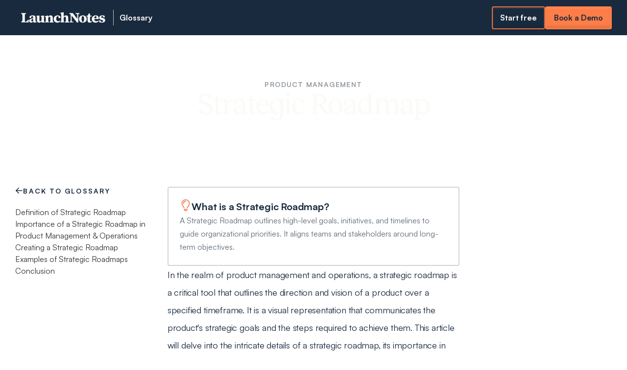

--- FILE ---
content_type: text/html; charset=utf-8
request_url: https://www.launchnotes.com/glossary/strategic-roadmap-in-product-management-and-operations
body_size: 29564
content:
<!DOCTYPE html><!-- Last Published: Wed Oct 29 2025 19:08:31 GMT+0000 (Coordinated Universal Time) --><html data-wf-domain="www.launchnotes.com" data-wf-page="65f9e6d3076f3c4c06339d7a" data-wf-site="6514c506ba80b4a13f75deac" data-wf-collection="65f9e6d3076f3c4c06339bb2" data-wf-item-slug="strategic-roadmap-in-product-management-and-operations"><head><meta charset="utf-8"/><title>Strategic Roadmap: Definition, Examples, and Applications | LaunchNotes</title><meta content="Learn about Strategic Roadmap in product management. Explore its structure and how it organizes strategic initiatives." name="description"/><meta content="Strategic Roadmap: Definition, Examples, and Applications | LaunchNotes" property="og:title"/><meta content="Learn about Strategic Roadmap in product management. Explore its structure and how it organizes strategic initiatives." property="og:description"/><meta content="Strategic Roadmap: Definition, Examples, and Applications | LaunchNotes" property="twitter:title"/><meta content="Learn about Strategic Roadmap in product management. Explore its structure and how it organizes strategic initiatives." property="twitter:description"/><meta property="og:type" content="website"/><meta content="summary_large_image" name="twitter:card"/><meta content="width=device-width, initial-scale=1" name="viewport"/><link href="https://cdn.prod.website-files.com/6514c506ba80b4a13f75deac/css/launchnotes.webflow.shared.c123dbe0f.min.css" rel="stylesheet" type="text/css"/><script type="text/javascript">!function(o,c){var n=c.documentElement,t=" w-mod-";n.className+=t+"js",("ontouchstart"in o||o.DocumentTouch&&c instanceof DocumentTouch)&&(n.className+=t+"touch")}(window,document);</script><link href="https://cdn.prod.website-files.com/6514c506ba80b4a13f75deac/664d191fec8f371ae4686829_LaunchNotes-Favicon.png" rel="shortcut icon" type="image/x-icon"/><link href="https://cdn.prod.website-files.com/6514c506ba80b4a13f75deac/6514c506ba80b4a13f75dee2_touch-icon.png" rel="apple-touch-icon"/><link href="https://www.launchnotes.com/glossary/strategic-roadmap-in-product-management-and-operations" rel="canonical"/><!-- Google Analytics -->
<script async type="fs-cc">
  !function(){var analytics=window.analytics=window.analytics||[];if(!analytics.initialize)if(analytics.invoked)window.console&&console.error&&console.error("Segment snippet included twice.");else{analytics.invoked=!0;analytics.methods=["trackSubmit","trackClick","trackLink","trackForm","pageview","identify","reset","group","track","ready","alias","debug","page","once","off","on"];analytics.factory=function(t){return function(){var e=Array.prototype.slice.call(arguments);e.unshift(t);analytics.push(e);return analytics}};for(var t=0;t<analytics.methods.length;t++){var e=analytics.methods[t];analytics[e]=analytics.factory(e)}analytics.load=function(t,e){var n=document.createElement("script");n.type="text/javascript";n.async=!0;n.src="https://cdn.segment.com/analytics.js/v1/"+t+"/analytics.min.js";var a=document.getElementsByTagName("script")[0];a.parentNode.insertBefore(n,a);analytics._loadOptions=e};analytics.SNIPPET_VERSION="4.1.0";
  analytics.load("jBiu9Ab3Kwa0HcgJSayNfGye7GGUWXWe");
  }}();
</script>

<!-- ReB2B -->
<script>!function () {var reb2b = window.reb2b = window.reb2b || [];if (reb2b.invoked) return;reb2b.invoked = true;reb2b.methods = ["identify", "collect"];reb2b.factory = function (method) {return function () {var args = Array.prototype.slice.call(arguments);args.unshift(method);reb2b.push(args);return reb2b;};};for (var i = 0; i < reb2b.methods.length; i++) {var key = reb2b.methods[i];reb2b[key] = reb2b.factory(key);}reb2b.load = function (key) {var script = document.createElement("script");script.type = "text/javascript";script.async = true;script.src = "https://s3-us-west-2.amazonaws.com/b2bjsstore/b/" + key + "/R6G5YHZXKL65.js.gz";var first = document.getElementsByTagName("script")[0];first.parentNode.insertBefore(script, first);};reb2b.SNIPPET_VERSION = "1.0.1";reb2b.load("R6G5YHZXKL65");}();</script>

<!-- Google Tag Manager -->
<script>(function(w,d,s,l,i){w[l]=w[l]||[];w[l].push({'gtm.start':
new Date().getTime(),event:'gtm.js'});var f=d.getElementsByTagName(s)[0],
j=d.createElement(s),dl=l!='dataLayer'?'&l='+l:'';j.async=true;j.src=
'https://www.googletagmanager.com/gtm.js?id='+i+dl;f.parentNode.insertBefore(j,f);
})(window,document,'script','dataLayer','GTM-MNLTW5Q');</script>
<!-- End Google Tag Manager -->

<!-- 
Start of global snippet: Please do not remove
Place this snippet between the <head> and </head> tags on every page of your site.
-->
<!-- Google tag (gtag.js) -->
<script async src="https://www.googletagmanager.com/gtag/js?id=DC-13302786"></script>
<script>
  window.dataLayer = window.dataLayer || [];
  function gtag(){dataLayer.push(arguments);}
  gtag('js', new Date());

  gtag('config', 'DC-13302786');
</script>
<!-- End of global snippet: Please do not remove -->

<!-- Google tag (gtag.js) -->
<script async src="https://www.googletagmanager.com/gtag/js?id=G-SYW2J4C0CN"></script>
<script>
  window.dataLayer = window.dataLayer || [];
  function gtag(){dataLayer.push(arguments);}
  gtag('js', new Date());

  gtag('config', 'G-SYW2J4C0CN');
</script>

<!-- Google tag (gtag.js) -->
<script async src="https://www.googletagmanager.com/gtag/js?id=G-FMBSY3BZNP"></script>
<script async>
  window.dataLayer = window.dataLayer || [];
  function gtag(){dataLayer.push(arguments);}
  gtag('js', new Date());

  gtag('config', 'G-FMBSY3BZNP');
</script>

<!-- PostHog -->
<script async type="fs-cc">
    !function(t,e){var o,n,p,r;e.__SV||(window.posthog=e,e._i=[],e.init=function(i,s,a){function g(t,e){var o=e.split(".");2==o.length&&(t=t[o[0]],e=o[1]),t[e]=function(){t.push([e].concat(Array.prototype.slice.call(arguments,0)))}}(p=t.createElement("script")).type="text/javascript",p.async=!0,p.src=s.api_host+"/static/array.js",(r=t.getElementsByTagName("script")[0]).parentNode.insertBefore(p,r);var u=e;for(void 0!==a?u=e[a]=[]:a="posthog",u.people=u.people||[],u.toString=function(t){var e="posthog";return"posthog"!==a&&(e+="."+a),t||(e+=" (stub)"),e},u.people.toString=function(){return u.toString(1)+".people (stub)"},o="capture identify alias people.set people.set_once set_config register register_once unregister opt_out_capturing has_opted_out_capturing opt_in_capturing reset isFeatureEnabled onFeatureFlags".split(" "),n=0;n<o.length;n++)g(u,o[n]);e._i.push([i,s,a])},e.__SV=1)}(document,window.posthog||[]);
    posthog.init('phc_UlHlA3tIQlE89WRH9NSy0MzlOg1XYiUXnXiYjKBJ4OT',{api_host:'https://a.launchnotes.com'})
</script>

<!-- LaunchNotes Embed -->
<script defer type="module" src="//unpkg.com/@launchnotes/embed/dist/launchnotes-embed/launchnotes-embed.esm.js"></script>
<script defer nomodule src="//unpkg.com/@launchnotes/embed/dist/launchnotes-embed/launchnotes-embed.js"></script>

<!-- Finsweet Cookie Consent -->
<script async src="https://cdn.jsdelivr.net/npm/@finsweet/cookie-consent@1/fs-cc.js" fs-cc-mode="opt-out"></script>

<!-- Cookie Consent Banner -->
<div class="cookie_popup_component" fs-cc="banner" data-theme="light" data-shadow="md">
    <div class="cookie_modal_component">
        <div class="cookie_modal_styles">
            <style>
                .ck-preference__scroll-w::-webkit-scrollbar {
	                display: none;
                } 
                .ck-preference__scroll-w {
                    -ms-overflow-style: none; 
                    scrollbar-width: none; 
                }
            </style>
        </div>
        <button class="cookie_modal_close_button" fs-cc="close">
            <div class="cookie_close_line is-left"></div>
            <div class="cookie_close_line is-right"></div>
            <div class="screenreader-only">Close Cookie Popup</div>
        </button>
        <div class="cookie_modal_content_wrap u-vflex-left-top u-gap-xsmall">
            <div class="cookie_modal_title">
                Cookie Settings
            </div>
            <div class="cookie_modal_description">
                By clicking “Accept All”, you agree to the storing of cookies to help us enhance site navigation, analyze site usage, and assist in marketing efforts.
            </div>
        </div>
        <div class="cookie_modal_button_wrap u-hflex-left-center u-gap-xsmall">
            <button class="btn_main cc_cookie" data-button-style="primary" fs-cc="allow" aria-label="Allow cookie storage">
                Accept All
            </button>
            <button class="btn_main cc_secondary_old" data-button-style="secondary" fs-cc="deny" aria-label="Deny cookie storage">
                Deny All
            </button>
        </div>
    </div>
</div><style>
#content h2 {
	padding-top: 64px;
  margin-top: -64px;
}
a.toc_item.toc_h2 {
	font-size: 1rem;
  font-weight: var(--font--pimary-medium);
}
a.toc_item.toc_h2:hover {
	color: var(--theme--title);
}
</style></head><body data-theme="light"><div class="page_wrapper"><div class="page_code_wrap"><div class="page_code_base w-embed"><style>
:root {
	/* grid */
	--column-count: 12;
	--grid-main: repeat(var(--column-count), minmax(0, 1fr));
	--font--inherit: inherit;
	--font-weight--inherit: inherit;
	--font-weight--100: 100;
	--font-weight--200: 200;
	--font-weight--300: 300;
	--font-weight--400: 400;
	--font-weight--500: 500;
	--font-weight--600: 600;
	--font-weight--700: 700;
	--font-weight--800: 800;
	--font-weight--900: 900;
	--text-transform--none: none;
	--text-transform--uppercase: uppercase;
	--text-transform--capitalize: capitalize;
	--text-transform--lowercase: lowercase;
	--text-transform--inherit: inherit;
}

::before,
::after {
  box-sizing: border-box; /* 1 */
  border-width: 0; /* 2 */
  border-style: solid; /* 2 */
}

html,
:host {
  line-height: 1.5; /* 1 */
  -webkit-text-size-adjust: 100%; /* 2 */
  -moz-tab-size: 4; /* 3 */
  tab-size: 4; /* 3 */
  font-family: theme('fontFamily.sans', ui-sans-serif, system-ui, sans-serif, "Apple Color Emoji", "Segoe UI Emoji", "Segoe UI Symbol", "Noto Color Emoji"); /* 4 */
  font-feature-settings: theme('fontFamily.sans[1].fontFeatureSettings', normal); /* 5 */
  font-variation-settings: theme('fontFamily.sans[1].fontVariationSettings', normal); /* 6 */
  -webkit-tap-highlight-color: transparent; /* 7 */
}

body {
	font-smoothing: antialiased;
	-webkit-font-smoothing: antialiased;
  margin: 0; /* 1 */
  line-height: inherit; /* 2 */
}

small {
  font-size: 80%;
}

a {
  color: inherit;
  text-decoration: inherit;
}

button {
	background-color: unset;
	padding: unset;
	text-align: inherit;
}

button,
input,
optgroup,
select,
textarea {
  font-family: inherit; /* 1 */
  font-feature-settings: inherit; /* 1 */
  font-variation-settings: inherit; /* 1 */
  font-size: 100%; /* 1 */
  font-weight: inherit; /* 1 */
  line-height: inherit; /* 1 */
  letter-spacing: inherit; /* 1 */
  color: inherit; /* 1 */
  margin: 0; /* 2 */
  padding: 0; /* 3 */
}

img,
video {
  max-width: 100%;
  height: auto;
}

/* Make elements with the HTML hidden attribute stay hidden by default */
[hidden] {
  display: none;
}

.w-richtext ol, .w-richtext ul {
	overflow: visible;
}

.w-richtext h1,
.w-richtext h2,
.w-richtext h3,
.w-richtext h4,
.w-richtext h5,
.w-richtext h6 {
	font-size: inherit;
  line-height: inherit;
}

.rich_text_blog h1 {
	font-size: 4rem;
  line-height: 115%;
}

.rich_text_blog h2 {
	font-size: 2.5rem;
  line-height: 115%;
}

.rich_text_blog h3 {
	font-size: 2rem;
  line-height: 125%;
}

.rich_text_blog h4 {
	font-size: 1.75rem;
  line-height: 125%;
}

.rich_text_blog h5 {
	font-size: 1.5rem;
  line-height: 125%;
}

.rich_text_blog h6 {
	font-size: 1.25rem;
  line-height: 125%;
}

button,
select {
  text-transform: none;
}

button,
input:where([type='button']),
input:where([type='reset']),
input:where([type='submit']) {
  -webkit-appearance: button; /* 1 */
  background-color: transparent; /* 2 */
  background-image: none; /* 2 */
}

img::selection {
	background: transparent;
}
:is(h1, h2, h3, h4, h5, h6, p) a {
	text-decoration: underline;
}
.w-richtext > *:first-child {
	margin-top: 0;
}
.w-richtext > *:last-child {
	margin-bottom: 0;
}
.wf-empty[class*="--"], video.wf-empty {
	padding: 0;
}
video {
	width: 100%;
	object-fit: cover;
}
svg {
	display: block;
}
section, header, footer {
	position: relative;
}

[data-padding-top="none"] { padding-top: var(--padding-vertical--none); }
[data-padding-bottom="none"] { padding-bottom: var(--padding-vertical--none); }

[data-padding-top="small"] { padding-top: var(--padding-vertical--small); }
[data-padding-bottom="small"] { padding-bottom: var(--padding-vertical--small); }

[data-padding-top="main"] { padding-top: var(--padding-vertical--main); }
[data-padding-bottom="main"] { padding-bottom: var(--padding-vertical--main); }

[data-padding-top="large"] { padding-top: var(--padding-vertical--large); }
[data-padding-bottom="large"] { padding-bottom: var(--padding-vertical--large); }

[data-padding-top="extra-large"] { padding-top: var(--padding-vertical--extra-large); }
[data-padding-bottom="extra-large"] { padding-bottom: var(--padding-vertical--extra-large); }

/* line clamp */
.u-line-clamp-1, .u-line-clamp-2, .u-line-clamp-3, .u-line-clamp-4 {
	display: -webkit-box;
	overflow: hidden;
	-webkit-line-clamp: 1;
	-webkit-box-orient: vertical;
}
.u-line-clamp-2 { -webkit-line-clamp: 2; }
.u-line-clamp-3 { -webkit-line-clamp: 3; }
.u-line-clamp-4 { -webkit-line-clamp: 4; }

.u-font-bold {
	font-weight: var(--font--primary-bold);
}

</style></div><div class="page_code_color w-embed"><style>
/* theme light */
:root,
[data-theme="light"],
[data-theme="dark"] [data-theme="invert"] {
	--theme--background: var(--swatch--light-2);
	--theme--title: var(--swatch--dark-1);
  --theme--text: var(--swatch--neutral-1);
	--theme--border: var(--swatch--dark-fade);
  --theme--eyebrow: var(--swatch--neutral-1);
	/* button primary */
	--button--background: var(--swatch--brand-1a);
	--button--text: var(--swatch--brand-text);
	--button--border: var(--swatch--brand-1a);
	--button--background-hover: var(--swatch--brand-1);
	--button--text-hover: var(--swatch--brand-text);
	--button--border-hover: var(--swatch--brand-1);
	/* button secondary */
	--button-secondary--background: var(--swatch--neutral-4);
	--button-secondary--text: var(--swatch--dark-1);
	--button-secondary--border: var(--swatch--neutral-4);
	--button-secondary--background-hover: var(--swatch--neutral-3);
	--button-secondary--text-hover: var(--swatch--dark-1);
	--button-secondary--border-hover: var(--swatch--neutral-3);
}
/* theme dark */
[data-theme="dark"],
[data-theme="invert"],
[data-theme="light"] [data-theme="invert"] {
	--theme--background: var(--swatch--dark-1);
	--theme--title: var(--swatch--light-1);
	--theme--text: var(--swatch--neutral-3);
	--theme--border: var(--swatch--light-fade);
  --theme--fade: var(--swatch--light-fade);
  --theme--eyebrow: var(--swatch--neutral-2);
	/* button primary */
	--button--background: var(--swatch--brand-1a);
	--button--text: var(--swatch--brand-text);
	--button--border: var(--swatch--brand-1a);
	--button--background-hover: var(--swatch--brand-1);
	--button--text-hover: var(--swatch--brand-text);
	--button--border-hover: var(--swatch--brand-1);
	/* button secondary */
	--button-secondary--background: var(--swatch--dark-2);
	--button-secondary--text: var(--swatch--light-1);
	--button-secondary--border: var(--swatch--dark-2);
	--button-secondary--background-hover: var(--swatch--dark-1);
	--button-secondary--text-hover: var(--swatch--light-1);
	--button-secondary--border-hover: var(--swatch--dark-2);
}
/* button secondary */
[data-button-style="secondary"] {
	--button--background: var(--button-secondary--background);
  --button--text: var(--button-secondary--text);
  --button--border: var(--button-secondary--border);
  --button--background-hover: var(--button-secondary--background-hover);
	--button--text-hover: var(--button-secondary--text-hover);
	--button--border-hover: var(--button-secondary--border-hover);
}
/* button outline */
[data-button-style="outline"] {
	--button--background: var(--swatch--transparent);
  --button--text: var(--theme--title);
  --button--border: var(--theme--border);
  --button--background-hover: var(--theme--border);
	--button--text-hover: var(--theme--title);
	--button--border-hover: var(--swatch--transparent);
}
/* button color outline */
[data-button-style="color-outline"] {
	--button--background: var(--swatch--transparent);
  --button--text: var(--theme--title);
  --button--border: var(--swatch--brand-1);
  --button--background-hover: var(--swatch--transparent);
	--button--text-hover: var(--theme--title);
	--button--border-hover: var(--swatch--brand-2);
}
/* button ghost */
[data-button-style="ghost"] {
	--button--background: var(--theme--background);
  --button--text: var(--theme--title);
  --button--border: var(--theme--background);
  --button--background-hover: var(--theme--border);
	--button--text-hover: var(--theme--title);
	--button--border-hover: var(--swatch--transparent);
}
/* apply colors */
:is(c, :where([data-theme]:not([data-theme="inherit"]))) {
	background-color: var(--theme--background);
	color: var(--theme--text);
}
</style></div><div class="page_code_responsive w-embed"><style>
/* https://fluidbuilder.webflow.io/?design=90&max=90&min=20&f&g=--site--margin,3,1_--size--2rem,2,1.75_--size--2-5rem,2.5,2_--size--3rem,3,2.25_--size--3-5rem,3.5,2.375_--size--4rem,4,2.5_--size--4-5rem,4.5,2.75_--size--5rem,5,3_--size--5-5rem,5.5,3.25_--size--6rem,6,3.5_--size--6-5rem,6.5,3.75_--size--7rem,7,4_--size--7-5rem,7.5,4.25_--size--8rem,8,4.5_--size--8-5rem,8.5,4.75_--size--9rem,9,5_--size--9-5rem,9.5,5.25_--size--10rem,10,5.5_--size--11rem,11,5.75_--size--12rem,12,6_--size--13rem,13,6.5_--size--14rem,14,7_--size--15rem,15,7.5_--size--16rem,16,8 */

:root {
	--site--margin: clamp(1rem, 0.428rem + 2.86vw, 3rem);
	--size--2rem: clamp(1.75rem, 1.678rem + 0.36vw, 2rem);
	--size--2-5rem: clamp(2rem, 1.858rem + 0.71vw, 2.5rem);
	--size--3rem: clamp(2.25rem, 2.036rem + 1.07vw, 3rem);
	--size--3-5rem: clamp(2.375rem, 2.053rem + 1.61vw, 3.5rem);
	--size--4rem: clamp(2.5rem, 2.072rem + 2.14vw, 4rem);
	--size--4-5rem: clamp(2.75rem, 2.25rem + 2.5vw, 4.5rem);
	--size--5rem: clamp(3rem, 2.428rem + 2.86vw, 5rem);
	--size--5-5rem: clamp(3.25rem, 2.608rem + 3.21vw, 5.5rem);
	--size--6rem: clamp(3.5rem, 2.786rem + 3.57vw, 6rem);
	--size--6-5rem: clamp(3.75rem, 2.964rem + 3.93vw, 6.5rem);
	--size--7rem: clamp(4rem, 3.142rem + 4.29vw, 7rem);
	--size--7-5rem: clamp(4.25rem, 3.322rem + 4.64vw, 7.5rem);
	--size--8rem: clamp(4.5rem, 3.5rem + 5vw, 8rem);
	--size--8-5rem: clamp(4.75rem, 3.678rem + 5.36vw, 8.5rem);
	--size--9rem: clamp(5rem, 3.858rem + 5.71vw, 9rem);
	--size--9-5rem: clamp(5.25rem, 4.036rem + 6.07vw, 9.5rem);
	--size--10rem: clamp(5.5rem, 4.214rem + 6.43vw, 10rem);
	--size--11rem: clamp(5.75rem, 4.25rem + 7.5vw, 11rem);
	--size--12rem: clamp(6rem, 4.286rem + 8.57vw, 12rem);
	--size--13rem: clamp(6.5rem, 4.642rem + 9.29vw, 13rem);
	--size--14rem: clamp(7rem, 5rem + 10vw, 14rem);
	--size--15rem: clamp(7.5rem, 5.358rem + 10.71vw, 15rem);
	--size--16rem: clamp(8rem, 5.714rem + 11.43vw, 16rem);
}
</style></div><div class="page_code_custom w-embed"><style>
/* grid layout reverse */

@media screen and (min-width: 992px) {
	[data-order-desktop-first="true"] { order: -1; }
	[data-order-desktop-last="true"] { order: 2; }
}
@media screen and (min-width: 768px) {
	[data-order-tablet-first="true"] { order: -1; }
	[data-order-tablet-last="true"] { order: 2; }
}
/* align items */
[data-align-items-start="true"] { align-items: start !important; }
[data-align-items-center="true"] { align-items: center !important; }
[data-align-items-end="true"] { align-items: end !important; }
/* justify content */
[data-justify-content-start="true"] { justify-content: start !important; }
[data-justify-content-center="true"] { justify-content: center !important; }
[data-justify-content-end="true"] { justify-content: end !important; }
[data-justify-content="top"] { justify-content: start !important; }
[data-justify-content="center"] { justify-content: center !important; }
[data-justify-content="bottom"] { justify-content: end !important; }
/* text align */
[data-text-align-left="true"] { text-align: left !important; }
[data-text-align-center="true"] { text-align: center !important; }
[data-text-align-right="true"] { text-align: right !important; }
/* max width */
[data-max-width-none="true"] { max-width: none !important; }

/* shadow */
[data-shadow="sm"] { box-shadow: 0 1px 2px 0 rgb(0 0 0 / 0.05); }
[data-shadow="rg"] { box-shadow: 0 1px 3px 0 rgb(0 0 0 / 0.1), 0 1px 2px -1px rgb(0 0 0 / 0.1); }
[data-shadow="md"] { box-shadow: 0 4px 6px -1px rgb(0 0 0 / 0.1), 0 2px 4px -2px rgb(0 0 0 / 0.1); }
[data-shadow="lg"] { box-shadow: 0 10px 15px -3px rgb(0 0 0 / 0.1), 0 4px 6px -4px rgb(0 0 0 / 0.1); }
[data-shadow="xl"] { box-shadow: 0 20px 25px -5px rgb(0 0 0 / 0.1), 0 8px 10px -6px rgb(0 0 0 / 0.1); }
[data-shadow="xl"] { box-shadow: 0 25px 50px -12px rgb(0 0 0 / 0.25); }

[data-text-color="brand-1"] {
	color: var(--swatch--brand-1)
}

[data-text-color="brand-2"] {
	color: var(--swatch--brand-2)
}

[data-text-color="brand-3"] {
	color: var(--swatch--brand-3)
}

[data-text-color="brand-4"] {
	color: var(--swatch--brand-4)
}

[data-card="coordinate"]:hover {
  box-shadow: 0px 0px 64px 0px rgba(235, 185, 54, 0.20);
}

[data-card="communicate"]:hover {
  box-shadow: 0px 0px 64px 0px rgba(86, 184, 154, 0.20);
}

[data-card="connect"]:hover {
  box-shadow: 0px 0px 64px 0px rgba(237, 110, 57, 0.20);
}

.w-input:focus, .w-select:focus {
	border-color: var(--swatch--brand-1)
}

.w-richtext .rich_text_blog ul {
	list-style-type: disc;
  padding: 0;
}

.rich_text_blog ul {
	list-style-type: disc;
  padding-left: 1rem;
}

.u-text-balance {
	text-wrap: balance;
}

section[data-theme="dark"] .home_rich_text ul li {
	background-image: url('https://cdn.prod.website-files.com/6514c506ba80b4a13f75deac/6639ca291846caf549ff41bc_Light%20Star%20Bullet.svg');
	background-repeat: no-repeat;
  padding-left: 1.5rem;
  background-position: 0 3px;
  margin-top: 0.5rem;
  margin-bottom: 0.5rem;
}

section[data-theme="light"] .home_rich_text ul li {
	background-image: url('https://cdn.prod.website-files.com/6514c506ba80b4a13f75deac/6639ca291846caf549ff41ad_Dark%20Star%20Bullet.svg');
	background-repeat: no-repeat;
  padding-left: 1.5rem;
  background-position: 0 3px;
  margin-top: 0.5rem;
  margin-bottom: 0.5rem;
}

.is-left-aligned {
	text-align: left !important;
}
</style></div></div><div class="global_css"><div class="layout_css w-embed"><style>
:root {
	--total-columns: 12;
}

.modern-grid {
    grid-column-gap: var(--spacing--modern-grid-column-gap);
    grid-row-gap: var(--spacing--modern-grid-column-gap);
    display: grid;
    grid-template-columns: repeat(12,1fr);
    box-sizing: border-box;
    width: 100%;
}

.modern-grid .col-10-span {
	padding-left: calc(((100% / var(--total-columns)) * (var(--total-columns) - 10)) / 2 + (var(--spacing--modern-grid-column-gap) * (1 - 10 / var(--total-columns))) / 2);
  padding-right: calc(((100% / var(--total-columns)) * (var(--total-columns) - 10)) / 2 + (var(--spacing--modern-grid-column-gap) * (1 - 10 / var(--total-columns))) / 2);
}

.modern-grid .column-1 { grid-column: span 1; }
.modern-grid .column-2 { grid-column: span 2; }
.modern-grid .column-3 { grid-column: span 3; }
.modern-grid .column-4 { grid-column: span 4; }
.modern-grid .column-5 { grid-column: span 5; }
.modern-grid .column-6 { grid-column: span 6; }
.modern-grid .column-7 { grid-column: span 7; }
.modern-grid .column-8 { grid-column: span 8; }
.modern-grid .column-9 { grid-column: span 9; }
.modern-grid .column-10 { grid-column: span 10; }
.modern-grid .column-11 { grid-column: span 11; }
.modern-grid .column-12 { grid-column: span 12; }

@media screen and (max-width: 768px) {
    :root {
        --spacing--modern-grid-column-gutter: 10px;
        --spacing--modern-grid-column-width: calc( ( 100vw - 5 * var(--spacing--modern-grid-column-gutter) - var(--spacing--modern-grid-column-margin) * 2 ) / 6 );
        --spacing--modern-grid-column-margin: 26px;
        --total-columns: 6;
    }

    .modern-grid {
        display: grid;
				grid-column: unset;
        grid-template-columns: repeat(6,1fr);
        grid-column-gap: var(--spacing--modern-grid-column-gutter);
        padding: 0 0;
    }
    
    .modern-grid .m-column-0 {
        display: none;
    }

    .modern-grid .m-column-1 {
        grid-column: span 1;
    }

    .modern-grid .m-column-2 {
        grid-column: span 2;
    }

    .modern-grid .m-column-3 {
        grid-column: span 3;
    }
    
    .modern-grid .m-column-4 {
        grid-column: span 4;
    }

    .modern-grid .m-column-5 {
        grid-column: span 5;
    }

    .modern-grid .m-column-6 {
        grid-column: span 6;
    }
}
</style></div><div class="spacing_css w-embed"><style>
/* Desktop Spacer Classes */
.spacer-4 { min-height: 4px; }
.spacer-8 { min-height: 8px; }
.spacer-12 { min-height: 12px; }
.spacer-16 { min-height: 16px; }
.spacer-24 { min-height: 24px; }
.spacer-32 { min-height: 32px; }
.spacer-36 { min-height: 36px; }
.spacer-40 { min-height: 40px; }
.spacer-50 { min-height: 50px; }
.spacer-64 { min-height: 64px; }
.spacer-72 { min-height: 72px; }
.spacer-80 { min-height: 80px; }
.spacer-100 { min-height: 100px; }
.spacer-120 { min-height: 120px; }
.spacer-150 { min-height: 150px; min-width: 1px; }

/* Mobile Spacer Classes */
@media (max-width: 768px) {
    .m-spacer-8 { min-height: 8px; }
    .m-spacer-16 { min-height: 16px; }
    .m-spacer-24 { min-height: 24px; }
    .m-spacer-32 { min-height: 32px; }
    .m-spacer-36 { min-height: 36px; }
    .m-spacer-50 { min-height: 50px; }
    .m-spacer-50 { min-height: 50px; }
		.m-spacer-64 { min-height: 64px; }
		.m-spacer-72 { min-height: 72px; }
		.m-spacer-80 { min-height: 80px; }
		.m-spacer-100 { min-height: 100px; }
		.m-spacer-120 { min-height: 120px; }
		.m-spacer-150 { min-height: 150px; }

</style></div></div><nav data-theme="dark" class="nav_wrap"><div data-theme="dark" class="nav_contain"><div id="w-node-dd8f3348-e8e9-2403-cc8e-d9efba6cc2cf-ba6cc2cd" class="nav_logo_wrap"><a href="/" class="nav_logo w-inline-block"><svg xmlns="http://www.w3.org/2000/svg" width="172" viewBox="0 0 748 96" fill="none" class="nav_d_logo"><path d="M350.496 77.8222C345.271 88.0567 335.765 92.9866 323.048 92.9866C304.839 92.9866 289.707 81.9896 289.707 60.758C289.707 39.5265 305.909 28.0278 325.858 28.0278C338.374 28.0278 347.559 34.5163 350.195 42.9781C351.044 45.7073 350.476 48.7509 348.442 50.7577C346.85 52.323 344.682 53.0521 341.793 53.0521C336.735 53.0521 332.427 50.2025 331.678 41.8677C331.557 40.9179 331.437 39.9613 331.316 39.0114L331.035 37.0983C330.821 35.6601 329.591 34.6033 328.139 34.6033C320.506 34.6033 312.07 41.2991 312.07 58.3633C312.07 72.8989 319.569 80.9862 330.815 80.9862C337.244 80.9862 341.926 78.0831 345.813 73.909L350.502 77.8289L350.496 77.8222ZM281.699 78.5714C281.646 73.7016 281.646 68.5911 281.646 64.5508V49.761C281.646 35.2253 273.879 28.0211 262.366 28.0211C254.465 28.0211 247.909 30.8038 240.946 38.5097L240.143 29.4124L238.403 28.69L211.357 36.4896V41.4195L214.18 41.8142C217.304 42.249 219.666 44.8645 219.786 48.0151C219.88 50.5035 219.927 53.1123 219.927 57.2195V64.5508C219.927 68.4239 219.927 73.5679 219.873 78.4242C219.84 81.4678 217.699 84.0699 214.722 84.692L212.561 85.1469V91.0869H247.776V85.1469L246.612 84.9128C243.608 84.3107 241.434 81.6886 241.4 78.6316C241.347 73.6749 241.347 68.4372 241.347 64.5508V52.1691C241.347 45.9883 246.056 40.6637 252.224 40.3025C252.438 40.2891 252.652 40.2824 252.86 40.2824C258.078 40.2824 260.225 43.1922 260.225 51.2794V64.5508C260.225 68.5175 260.225 73.6214 260.172 78.5045C260.138 81.5682 257.964 84.1903 254.954 84.7857L253.127 85.1536V91.0936H288.476V85.1536L286.977 84.8726C283.94 84.2973 281.726 81.6618 281.692 78.5781L281.699 78.5714ZM202.928 78.5714V47.995L203.329 30.175L201.858 29.4526L174.544 32.8306V37.7606L176.631 38.1887C179.688 38.8175 181.869 41.5333 181.822 44.6571L181.461 68.5777C181.381 74.0829 177.735 79.0263 172.396 80.3909C171.533 80.6116 170.684 80.732 169.848 80.732C165.299 80.732 162.616 78.2035 162.616 70.3704V48.0017L163.285 30.1817L161.813 29.4593L133.83 32.456V35.4461L136.352 35.9812C139.396 36.6234 141.564 39.3392 141.51 42.4497L141.062 70.2433C140.794 86.9262 148.561 92.9933 159.94 92.9933C168.51 92.9933 175.875 88.9463 181.628 81.8692L182.431 91.0936L209.879 91.2207V85.2807L208.133 84.9328C205.102 84.3308 202.915 81.6685 202.915 78.5714H202.928ZM134.981 81.1066L138.593 83.3809C135.382 90.2039 130.559 92.8595 122.525 92.8595C114.49 92.8595 109.808 89.5751 107.801 83.7622C102.041 89.5751 97.8934 92.9866 88.6549 92.9866C78.3461 92.9866 71.1146 87.3008 71.1146 76.8121C71.1146 67.8419 76.3392 61.5206 96.9568 55.8348C99.6327 55.0789 103.386 54.1892 107.132 53.3063V49.1389C107.132 37.8877 104.857 34.6033 96.2878 34.6033H96.2544C94.2207 34.6033 92.5082 36.1217 92.2673 38.1418L92.0064 40.2891C91.7389 48.6305 87.4575 52.042 82.2328 52.042C81.9652 52.042 81.7043 52.042 81.4434 52.0219C75.7104 51.7276 72.1782 45.5267 74.6333 40.3359C78.1655 32.844 88.2937 28.0278 104.055 28.0278C121.194 28.0278 128.017 34.9778 128.017 51.9149V80.2236C128.017 82.7521 129.087 83.8893 130.96 83.8893C132.432 83.8893 133.503 83.2538 134.974 81.1066H134.981ZM107.132 58.7379C104.724 59.4938 102.442 60.2564 100.837 60.8851C94.8094 63.2866 90.9294 67.581 90.9294 73.521C90.9294 79.8423 94.408 82.7455 98.9637 82.7455C100.308 82.7455 101.519 82.4846 103.834 81.2136C105.867 80.0965 107.132 77.9493 107.132 75.6281V58.7379ZM689.362 61.5206H650.669C651.605 74.9191 659.238 80.9862 668.61 80.9862C675.842 80.9862 680.792 78.0831 684.813 74.1632L689.495 78.2102C684.003 88.1972 674.363 93 661.379 93C641.831 93 628.037 80.9929 628.037 60.6443C628.037 40.2958 645.176 28.0411 662.449 28.0411C679.722 28.0411 690.164 39.5399 690.164 54.8314C690.164 57.487 689.897 59.5072 689.362 61.5273V61.5206ZM670.216 46.985C670.216 38.6435 666.062 34.5966 661.111 34.5966C656.161 34.5966 651.204 39.5265 650.669 54.9451H662.048C668.476 54.9451 670.216 52.6708 670.216 46.985ZM619.006 82.6251C614.992 82.6251 612.176 79.9694 612.176 74.0294V38.6435H626.231V30.0479H612.176L612.444 12.2279H598.79L596.469 22.6898C595.552 26.8103 592.154 29.9141 587.966 30.4426L582.193 31.1784V38.6368H590.896V62.7782C590.896 67.7081 590.762 70.9925 590.762 75.4141C590.762 87.9296 597.86 92.9799 609.908 92.9799C619.816 92.9799 625.977 89.3143 629.589 82.8726L626.245 79.8423C623.702 81.7354 621.421 82.6251 619.013 82.6251H619.006ZM419.005 78.6115C418.951 73.7284 418.951 68.6045 418.951 64.5508V49.761C418.951 35.2253 411.185 28.0211 399.404 28.0211C391.504 28.0211 385.215 30.8038 378.117 38.6368V18.2883L378.653 0.595339L377.181 0L348.797 5.0169V10.3281C353.573 11.0573 357.098 15.1577 357.098 19.9873V64.5441C357.098 68.4239 357.098 73.5946 357.045 78.4577C357.012 81.4745 354.884 84.0632 351.927 84.6786L349.733 85.1402V91.0802H384.948V85.1402L383.743 84.8994C380.767 84.304 378.606 81.7019 378.572 78.665C378.519 73.695 378.519 68.4373 378.519 64.5441V52.945C378.519 47.0251 382.546 41.7005 388.346 40.5031C389.055 40.356 389.758 40.2824 390.433 40.2824C395.925 40.2824 397.665 43.0651 397.665 51.2794V64.5508C397.665 68.5242 397.665 73.6548 397.611 78.5446C397.578 81.5882 395.417 84.1836 392.433 84.779L390.567 85.1536V91.0936H425.781V85.1536L424.25 84.8659C421.239 84.2974 419.038 81.6819 419.005 78.6182V78.6115ZM582.654 60.2564C582.654 79.9694 569.402 92.9866 548.644 92.9866C527.886 92.9866 514.634 79.7152 514.634 60.2564C514.634 40.7975 529.498 28.0278 548.644 28.0278C567.79 28.0278 582.654 40.5366 582.654 60.2564ZM559.896 60.6376C559.896 42.6905 556.15 34.7303 548.651 34.7303C541.152 34.7303 537.272 42.6905 537.272 60.6376C537.272 78.5848 541.018 86.4178 548.651 86.4178C556.284 86.4178 559.896 78.5848 559.896 60.6376ZM518.862 8.06049H483.647V14.2146L492.531 15.1711C496.157 15.5591 498.906 18.6227 498.906 22.2684V59.1125L459.544 8.0538H429.287V14.8768L431.655 15.1778C436.652 15.8066 440.405 20.0609 440.405 25.0979V77.3339C440.405 80.8792 437.783 83.8692 434.271 84.3375L429.026 85.0399V91.0869H464.374V85.0399L455.423 84.0766C451.831 83.6886 449.115 80.6584 449.115 77.0529V29.6666L496.244 91.3411H507.489V22.0409C507.489 18.489 510.098 15.4788 513.61 14.9704L518.868 14.2079V8.0538L518.862 8.06049ZM729.192 52.4233L722.629 50.6507C713.391 47.995 711.384 45.5936 711.384 42.1821C711.384 37.5064 715.398 35.1049 721.425 35.1049H721.512C725.64 35.1049 729.239 37.9278 730.222 41.9346L731.467 46.985H742.177L743.113 33.2119C736.156 29.9275 729.861 28.0278 721.96 28.0278C703.885 28.0278 693.978 37.1251 693.978 48.7576C693.978 58.2362 699.737 64.6846 710.18 67.5877L717.411 69.6079C726.249 72.0093 728.657 74.6649 728.657 78.5781C728.657 83.6351 724.369 86.0365 716.743 86.0365C716.702 86.0365 716.669 86.0365 716.629 86.0365C711.03 86.0165 706.273 81.9294 705.27 76.4242L704.42 71.7551H693.71L693.309 87.1737C700.406 91.0936 707.905 92.9866 716.609 92.9866C735.487 92.9866 747 85.274 747 72.0093C747 62.5307 741.909 55.9619 729.192 52.4233Z" fill="currentColor"></path><path d="M67.9998 66.2444H60.8414C57.7432 76.7833 48.0637 84.4734 36.6062 84.4734C36.6062 84.4734 36.6062 84.4734 36.5996 84.4734C35.0405 84.4734 33.7601 83.2162 33.7269 81.6448C33.3107 61.537 33.3399 41.3774 33.6672 21.2672C33.7269 17.7899 36.3806 14.9278 39.8106 14.6135L44.8129 14.1521V8H0.999817V14.1521C6.70533 14.7339 11.2412 19.5352 11.3075 25.3128C11.3075 43.3918 11.3075 56.3605 11.3075 73.6872C11.2412 79.4715 6.71197 84.2795 0.999817 84.8479V91H66.673L67.9998 66.2377V66.2444Z" fill="currentColor"></path></svg><svg xmlns="http://www.w3.org/2000/svg" width="100%" viewBox="0 0 20 24" fill="none" class="nav_m_logo"><path d="M19.75 16.8418H17.6666C16.7649 19.8891 13.9477 22.1128 10.6131 22.1128C10.6131 22.1128 10.6131 22.1128 10.6111 22.1128C10.1574 22.1128 9.78471 21.7493 9.77505 21.2949C9.65392 15.4806 9.66241 9.65131 9.75767 3.83629C9.77505 2.83081 10.5474 2.00322 11.5457 1.91234L13.0016 1.77892V0H0.25V1.77892C1.91056 1.94715 3.23069 3.33548 3.25 5.00612C3.25 10.2338 3.25 13.9838 3.25 18.9939C3.23069 20.6665 1.91249 22.0567 0.25 22.2211V24H19.3638L19.75 16.8398V16.8418Z" fill="currentColor"></path></svg></a><div class="divider vertical is-glossary"></div><div class="u-font-bold u-m-hide">Glossary</div></div><div class="nav_menu_buttons"><button aria-label="Open navigation menu" data-attribute="mobile-menu-btn" class="nav_mobile_btn"><div class="mobile_menu"></div><div class="mobile_menu"></div><div class="mobile_menu"></div></button><div class="free_cta"><div data-button-style="color-outline" class="btn_main_wrap"><div class="btn_main_list"><div class="btn_main_text">Start free</div></div><div class="g_clickable_wrap u-cover-absolute"><a href="https://login.launchnotes.com/sign-up" class="g_clickable_link u-cover-absolute w-inline-block"><span class="g_clickable_text u-sr-only">Try it free</span></a></div></div></div><div data-button-style="primary" class="btn_main_wrap"><div class="btn_main_list"><div class="btn_main_text">Book a Demo</div></div><div class="g_clickable_wrap u-cover-absolute"><a href="/demo" class="g_clickable_link u-cover-absolute w-inline-block"><span class="g_clickable_text u-sr-only">Book a Demo</span></a></div></div></div><div data-attribute="dropdown-wrap" class="nav_submenu_wrap"><div data-attribute="dropdown-bg" class="nav_submenu_bg"><div data-attribute="dropdown-content" class="subnav_content"><div data-attribute="menu-wrap" class="subnav_menu_list u-grid-custom"><div class="subnav_panel_item cc_pillars"><div STYLE="max-width: none;" data-text-color="" class="g_eyebrow">We help you</div><div class="subnav_card_wrap"><a href="/coordinate" class="subnav_c_card w-inline-block"><div class="subnav_c_card_content u-gap-xsmall"><h5>Coordinate</h5><div class="subnav_card_text u-text-small u-color-text">Ensure everyone across your org understands the what, when, and why of the product roadmap</div></div><img width="Auto" height="Auto" alt="" src="https://cdn.prod.website-files.com/6514c506ba80b4a13f75deac/6514cf89bbb5eddf9070a0d7_Coordiante%20Illustration.svg" loading="lazy" class="nav_card_illustration"/></a><a href="/communicate" class="subnav_c_card w-inline-block"><div class="subnav_c_card_content u-gap-xsmall"><h5>Communicate</h5><div class="subnav_card_text u-text-small u-color-text">Turn product updates into revenue opportunities through seamless alignment with your GTM teams</div></div><img loading="lazy" src="https://cdn.prod.website-files.com/6514c506ba80b4a13f75deac/6514cf89bbb5eddf9070a0d8_Communicate%20Illustration.svg" alt="" class="nav_card_illustration"/></a><a href="/connect" class="subnav_c_card w-inline-block"><div class="subnav_c_card_content u-gap-xsmall"><h5>Connect</h5><div class="subnav_card_text u-text-small u-color-text">Arm customer-facing teams with the ability to channel the voice of your customer back to the product org</div></div><img loading="lazy" src="https://cdn.prod.website-files.com/6514c506ba80b4a13f75deac/6514cf89bbb5eddf9070a0d9_Connect%20Illustration.svg" alt="" class="nav_card_illustration"/></a></div></div><div class="subnav_panel_item cc_roles"><div class="subnav_panel_group u-vflex-stretch-top u-gap-small"><div STYLE="max-width: none;" data-text-color="" class="g_eyebrow">Designed for</div><div class="subnav_link_wrap"><a href="/solutions/product-management" class="subnav_for_link w-inline-block"><div class="nav_link_main_text">Product Management</div><div class="nav_link_arrow_wrap cc-roles"><div class="link_icon--ic1 w-embed"><svg width="12" height="12" viewBox="0 0 12 12" fill="none" xmlns="http://www.w3.org/2000/svg">
<path d="M11.0625 6.42188L6.9375 10.3594C6.70312 10.5703 6.35156 10.5703 6.14062 10.3359C5.92969 10.1016 5.92969 9.75 6.16406 9.53906L9.28125 6.5625H1.3125C0.984375 6.5625 0.75 6.32812 0.75 6C0.75 5.69531 0.984375 5.4375 1.3125 5.4375H9.28125L6.16406 2.48438C5.92969 2.27344 5.92969 1.89844 6.14062 1.6875C6.35156 1.45312 6.72656 1.45312 6.9375 1.66406L11.0625 5.60156C11.1797 5.71875 11.25 5.85938 11.25 6C11.25 6.16406 11.1797 6.30469 11.0625 6.42188Z" fill="#C6C8C7"/>
</svg></div></div></a><a href="/solutions/product-operations" class="subnav_for_link w-inline-block"><div class="nav_link_main_text">Product Operations</div><div class="nav_link_arrow_wrap cc-roles"><div class="link_icon--ic1 w-embed"><svg width="12" height="12" viewBox="0 0 12 12" fill="none" xmlns="http://www.w3.org/2000/svg">
<path d="M11.0625 6.42188L6.9375 10.3594C6.70312 10.5703 6.35156 10.5703 6.14062 10.3359C5.92969 10.1016 5.92969 9.75 6.16406 9.53906L9.28125 6.5625H1.3125C0.984375 6.5625 0.75 6.32812 0.75 6C0.75 5.69531 0.984375 5.4375 1.3125 5.4375H9.28125L6.16406 2.48438C5.92969 2.27344 5.92969 1.89844 6.14062 1.6875C6.35156 1.45312 6.72656 1.45312 6.9375 1.66406L11.0625 5.60156C11.1797 5.71875 11.25 5.85938 11.25 6C11.25 6.16406 11.1797 6.30469 11.0625 6.42188Z" fill="#C6C8C7"/>
</svg></div></div></a><a href="/solutions/product-marketing" class="subnav_for_link w-inline-block"><div class="nav_link_main_text">Product Marketing</div><div class="nav_link_arrow_wrap cc-roles"><div class="link_icon--ic1 w-embed"><svg width="12" height="12" viewBox="0 0 12 12" fill="none" xmlns="http://www.w3.org/2000/svg">
<path d="M11.0625 6.42188L6.9375 10.3594C6.70312 10.5703 6.35156 10.5703 6.14062 10.3359C5.92969 10.1016 5.92969 9.75 6.16406 9.53906L9.28125 6.5625H1.3125C0.984375 6.5625 0.75 6.32812 0.75 6C0.75 5.69531 0.984375 5.4375 1.3125 5.4375H9.28125L6.16406 2.48438C5.92969 2.27344 5.92969 1.89844 6.14062 1.6875C6.35156 1.45312 6.72656 1.45312 6.9375 1.66406L11.0625 5.60156C11.1797 5.71875 11.25 5.85938 11.25 6C11.25 6.16406 11.1797 6.30469 11.0625 6.42188Z" fill="#C6C8C7"/>
</svg></div></div></a><a href="/solutions/customer-success" class="subnav_for_link w-inline-block"><div class="nav_link_main_text">Customer Success</div><div class="nav_link_arrow_wrap cc-roles"><div class="link_icon--ic1 w-embed"><svg width="12" height="12" viewBox="0 0 12 12" fill="none" xmlns="http://www.w3.org/2000/svg">
<path d="M11.0625 6.42188L6.9375 10.3594C6.70312 10.5703 6.35156 10.5703 6.14062 10.3359C5.92969 10.1016 5.92969 9.75 6.16406 9.53906L9.28125 6.5625H1.3125C0.984375 6.5625 0.75 6.32812 0.75 6C0.75 5.69531 0.984375 5.4375 1.3125 5.4375H9.28125L6.16406 2.48438C5.92969 2.27344 5.92969 1.89844 6.14062 1.6875C6.35156 1.45312 6.72656 1.45312 6.9375 1.66406L11.0625 5.60156C11.1797 5.71875 11.25 5.85938 11.25 6C11.25 6.16406 11.1797 6.30469 11.0625 6.42188Z" fill="#C6C8C7"/>
</svg></div></div></a></div></div><div class="subnav_panel_group u-vflex-stretch-top u-gap-small"><div STYLE="max-width: none;" data-text-color="" class="g_eyebrow">Use Cases</div><div class="subnav_link_wrap"><a href="/changelog-tool" class="subnav_for_link w-inline-block"><div class="nav_link_main_text">Changelog</div><div class="nav_link_arrow_wrap cc-roles"><div class="link_icon--ic1 w-embed"><svg width="12" height="12" viewBox="0 0 12 12" fill="none" xmlns="http://www.w3.org/2000/svg">
<path d="M11.0625 6.42188L6.9375 10.3594C6.70312 10.5703 6.35156 10.5703 6.14062 10.3359C5.92969 10.1016 5.92969 9.75 6.16406 9.53906L9.28125 6.5625H1.3125C0.984375 6.5625 0.75 6.32812 0.75 6C0.75 5.69531 0.984375 5.4375 1.3125 5.4375H9.28125L6.16406 2.48438C5.92969 2.27344 5.92969 1.89844 6.14062 1.6875C6.35156 1.45312 6.72656 1.45312 6.9375 1.66406L11.0625 5.60156C11.1797 5.71875 11.25 5.85938 11.25 6C11.25 6.16406 11.1797 6.30469 11.0625 6.42188Z" fill="#C6C8C7"/>
</svg></div></div></a><a href="/release-notes-tool" class="subnav_for_link w-inline-block"><div class="nav_link_main_text">Release Notes</div><div class="nav_link_arrow_wrap cc-roles"><div class="link_icon--ic1 w-embed"><svg width="12" height="12" viewBox="0 0 12 12" fill="none" xmlns="http://www.w3.org/2000/svg">
<path d="M11.0625 6.42188L6.9375 10.3594C6.70312 10.5703 6.35156 10.5703 6.14062 10.3359C5.92969 10.1016 5.92969 9.75 6.16406 9.53906L9.28125 6.5625H1.3125C0.984375 6.5625 0.75 6.32812 0.75 6C0.75 5.69531 0.984375 5.4375 1.3125 5.4375H9.28125L6.16406 2.48438C5.92969 2.27344 5.92969 1.89844 6.14062 1.6875C6.35156 1.45312 6.72656 1.45312 6.9375 1.66406L11.0625 5.60156C11.1797 5.71875 11.25 5.85938 11.25 6C11.25 6.16406 11.1797 6.30469 11.0625 6.42188Z" fill="#C6C8C7"/>
</svg></div></div></a><a href="/product-roadmap-tool" class="subnav_for_link w-inline-block"><div class="nav_link_main_text">Roadmaps</div><div class="nav_link_arrow_wrap cc-roles"><div class="link_icon--ic1 w-embed"><svg width="12" height="12" viewBox="0 0 12 12" fill="none" xmlns="http://www.w3.org/2000/svg">
<path d="M11.0625 6.42188L6.9375 10.3594C6.70312 10.5703 6.35156 10.5703 6.14062 10.3359C5.92969 10.1016 5.92969 9.75 6.16406 9.53906L9.28125 6.5625H1.3125C0.984375 6.5625 0.75 6.32812 0.75 6C0.75 5.69531 0.984375 5.4375 1.3125 5.4375H9.28125L6.16406 2.48438C5.92969 2.27344 5.92969 1.89844 6.14062 1.6875C6.35156 1.45312 6.72656 1.45312 6.9375 1.66406L11.0625 5.60156C11.1797 5.71875 11.25 5.85938 11.25 6C11.25 6.16406 11.1797 6.30469 11.0625 6.42188Z" fill="#C6C8C7"/>
</svg></div></div></a><a href="/feedback-tool" class="subnav_for_link w-inline-block"><div class="nav_link_main_text">Feedback</div><div class="nav_link_arrow_wrap cc-roles"><div class="link_icon--ic1 w-embed"><svg width="12" height="12" viewBox="0 0 12 12" fill="none" xmlns="http://www.w3.org/2000/svg">
<path d="M11.0625 6.42188L6.9375 10.3594C6.70312 10.5703 6.35156 10.5703 6.14062 10.3359C5.92969 10.1016 5.92969 9.75 6.16406 9.53906L9.28125 6.5625H1.3125C0.984375 6.5625 0.75 6.32812 0.75 6C0.75 5.69531 0.984375 5.4375 1.3125 5.4375H9.28125L6.16406 2.48438C5.92969 2.27344 5.92969 1.89844 6.14062 1.6875C6.35156 1.45312 6.72656 1.45312 6.9375 1.66406L11.0625 5.60156C11.1797 5.71875 11.25 5.85938 11.25 6C11.25 6.16406 11.1797 6.30469 11.0625 6.42188Z" fill="#C6C8C7"/>
</svg></div></div></a></div></div></div></div></div><div data-attribute="dropdown-content" class="subnav_content"><div data-attribute="menu-wrap" class="subnav_menu_list u-grid-custom"><div class="subnav_panel_item cc_blog"><div STYLE="max-width: none;" data-text-color="" class="g_eyebrow">Featured</div><div class="w-dyn-list"><div class="w-dyn-empty"><div>No items found.</div></div></div></div><div class="subnav_panel_item cc_3col"><div class="nav_panel_list"><div STYLE="max-width: none;" data-text-color="" class="g_eyebrow">Buying Resources</div><a href="/archive/roi-calculator" class="subnav_link_wrap w-inline-block"><div class="nav_link_arrow_wrap"><div class="link_icon--ic1 w-embed"><svg width="12" height="12" viewBox="0 0 12 12" fill="none" xmlns="http://www.w3.org/2000/svg">
<path d="M11.0625 6.42188L6.9375 10.3594C6.70312 10.5703 6.35156 10.5703 6.14062 10.3359C5.92969 10.1016 5.92969 9.75 6.16406 9.53906L9.28125 6.5625H1.3125C0.984375 6.5625 0.75 6.32812 0.75 6C0.75 5.69531 0.984375 5.4375 1.3125 5.4375H9.28125L6.16406 2.48438C5.92969 2.27344 5.92969 1.89844 6.14062 1.6875C6.35156 1.45312 6.72656 1.45312 6.9375 1.66406L11.0625 5.60156C11.1797 5.71875 11.25 5.85938 11.25 6C11.25 6.16406 11.1797 6.30469 11.0625 6.42188Z" fill="#C6C8C7"/>
</svg></div></div><div class="nav_link_main_text">ROI Calculator</div></a><a href="/security-posture" class="subnav_link_wrap w-inline-block"><div class="nav_link_arrow_wrap"><div class="link_icon--ic1 w-embed"><svg width="12" height="12" viewBox="0 0 12 12" fill="none" xmlns="http://www.w3.org/2000/svg">
<path d="M11.0625 6.42188L6.9375 10.3594C6.70312 10.5703 6.35156 10.5703 6.14062 10.3359C5.92969 10.1016 5.92969 9.75 6.16406 9.53906L9.28125 6.5625H1.3125C0.984375 6.5625 0.75 6.32812 0.75 6C0.75 5.69531 0.984375 5.4375 1.3125 5.4375H9.28125L6.16406 2.48438C5.92969 2.27344 5.92969 1.89844 6.14062 1.6875C6.35156 1.45312 6.72656 1.45312 6.9375 1.66406L11.0625 5.60156C11.1797 5.71875 11.25 5.85938 11.25 6C11.25 6.16406 11.1797 6.30469 11.0625 6.42188Z" fill="#C6C8C7"/>
</svg></div></div><div class="nav_link_main_text">Trust Center</div></a><a href="/demo" class="subnav_link_wrap w-inline-block"><div class="nav_link_arrow_wrap"><div class="link_icon--ic1 w-embed"><svg width="12" height="12" viewBox="0 0 12 12" fill="none" xmlns="http://www.w3.org/2000/svg">
<path d="M11.0625 6.42188L6.9375 10.3594C6.70312 10.5703 6.35156 10.5703 6.14062 10.3359C5.92969 10.1016 5.92969 9.75 6.16406 9.53906L9.28125 6.5625H1.3125C0.984375 6.5625 0.75 6.32812 0.75 6C0.75 5.69531 0.984375 5.4375 1.3125 5.4375H9.28125L6.16406 2.48438C5.92969 2.27344 5.92969 1.89844 6.14062 1.6875C6.35156 1.45312 6.72656 1.45312 6.9375 1.66406L11.0625 5.60156C11.1797 5.71875 11.25 5.85938 11.25 6C11.25 6.16406 11.1797 6.30469 11.0625 6.42188Z" fill="#C6C8C7"/>
</svg></div></div><div class="nav_link_main_text">Talk to an expert</div></a><a href="/buying-committee-resources" class="subnav_link_wrap w-inline-block"><div class="nav_link_arrow_wrap"><div class="link_icon--ic1 w-embed"><svg width="12" height="12" viewBox="0 0 12 12" fill="none" xmlns="http://www.w3.org/2000/svg">
<path d="M11.0625 6.42188L6.9375 10.3594C6.70312 10.5703 6.35156 10.5703 6.14062 10.3359C5.92969 10.1016 5.92969 9.75 6.16406 9.53906L9.28125 6.5625H1.3125C0.984375 6.5625 0.75 6.32812 0.75 6C0.75 5.69531 0.984375 5.4375 1.3125 5.4375H9.28125L6.16406 2.48438C5.92969 2.27344 5.92969 1.89844 6.14062 1.6875C6.35156 1.45312 6.72656 1.45312 6.9375 1.66406L11.0625 5.60156C11.1797 5.71875 11.25 5.85938 11.25 6C11.25 6.16406 11.1797 6.30469 11.0625 6.42188Z" fill="#C6C8C7"/>
</svg></div></div><div class="nav_link_main_text">Share with your team</div></a></div><div class="nav_panel_list"><div STYLE="max-width: none;" data-text-color="" class="g_eyebrow">Support</div><a href="https://help.launchnotes.com/en/" target="_blank" class="subnav_link_wrap w-inline-block"><div class="nav_link_arrow_wrap"><div class="link_icon--ic1 w-embed"><svg width="12" height="12" viewBox="0 0 12 12" fill="none" xmlns="http://www.w3.org/2000/svg">
<path d="M11.0625 6.42188L6.9375 10.3594C6.70312 10.5703 6.35156 10.5703 6.14062 10.3359C5.92969 10.1016 5.92969 9.75 6.16406 9.53906L9.28125 6.5625H1.3125C0.984375 6.5625 0.75 6.32812 0.75 6C0.75 5.69531 0.984375 5.4375 1.3125 5.4375H9.28125L6.16406 2.48438C5.92969 2.27344 5.92969 1.89844 6.14062 1.6875C6.35156 1.45312 6.72656 1.45312 6.9375 1.66406L11.0625 5.60156C11.1797 5.71875 11.25 5.85938 11.25 6C11.25 6.16406 11.1797 6.30469 11.0625 6.42188Z" fill="#C6C8C7"/>
</svg></div></div><div class="nav_link_main_text">Help Center</div></a><a href="/demo" class="subnav_link_wrap w-inline-block"><div class="nav_link_arrow_wrap"><div class="link_icon--ic1 w-embed"><svg width="12" height="12" viewBox="0 0 12 12" fill="none" xmlns="http://www.w3.org/2000/svg">
<path d="M11.0625 6.42188L6.9375 10.3594C6.70312 10.5703 6.35156 10.5703 6.14062 10.3359C5.92969 10.1016 5.92969 9.75 6.16406 9.53906L9.28125 6.5625H1.3125C0.984375 6.5625 0.75 6.32812 0.75 6C0.75 5.69531 0.984375 5.4375 1.3125 5.4375H9.28125L6.16406 2.48438C5.92969 2.27344 5.92969 1.89844 6.14062 1.6875C6.35156 1.45312 6.72656 1.45312 6.9375 1.66406L11.0625 5.60156C11.1797 5.71875 11.25 5.85938 11.25 6C11.25 6.16406 11.1797 6.30469 11.0625 6.42188Z" fill="#C6C8C7"/>
</svg></div></div><div class="nav_link_main_text">Contact Us</div></a></div></div><div class="subnav_panel_item cc_2col"><div class="nav_panel_list"><div STYLE="max-width: none;" data-text-color="" class="g_eyebrow">Connect</div><a href="/community" class="subnav_link_wrap w-inline-block"><div class="nav_link_arrow_wrap"><div class="link_icon--ic1 w-embed"><svg width="12" height="12" viewBox="0 0 12 12" fill="none" xmlns="http://www.w3.org/2000/svg">
<path d="M11.0625 6.42188L6.9375 10.3594C6.70312 10.5703 6.35156 10.5703 6.14062 10.3359C5.92969 10.1016 5.92969 9.75 6.16406 9.53906L9.28125 6.5625H1.3125C0.984375 6.5625 0.75 6.32812 0.75 6C0.75 5.69531 0.984375 5.4375 1.3125 5.4375H9.28125L6.16406 2.48438C5.92969 2.27344 5.92969 1.89844 6.14062 1.6875C6.35156 1.45312 6.72656 1.45312 6.9375 1.66406L11.0625 5.60156C11.1797 5.71875 11.25 5.85938 11.25 6C11.25 6.16406 11.1797 6.30469 11.0625 6.42188Z" fill="#C6C8C7"/>
</svg></div></div><div class="nav_link_main_text">Community</div></a><a href="/blog" class="subnav_link_wrap w-inline-block"><div class="nav_link_arrow_wrap"><div class="link_icon--ic1 w-embed"><svg width="12" height="12" viewBox="0 0 12 12" fill="none" xmlns="http://www.w3.org/2000/svg">
<path d="M11.0625 6.42188L6.9375 10.3594C6.70312 10.5703 6.35156 10.5703 6.14062 10.3359C5.92969 10.1016 5.92969 9.75 6.16406 9.53906L9.28125 6.5625H1.3125C0.984375 6.5625 0.75 6.32812 0.75 6C0.75 5.69531 0.984375 5.4375 1.3125 5.4375H9.28125L6.16406 2.48438C5.92969 2.27344 5.92969 1.89844 6.14062 1.6875C6.35156 1.45312 6.72656 1.45312 6.9375 1.66406L11.0625 5.60156C11.1797 5.71875 11.25 5.85938 11.25 6C11.25 6.16406 11.1797 6.30469 11.0625 6.42188Z" fill="#C6C8C7"/>
</svg></div></div><div class="nav_link_main_text">Blog</div></a><a href="https://launchnotes-podcast.launchnotes.io/" target="_blank" class="subnav_link_wrap w-inline-block"><div class="nav_link_arrow_wrap"><div class="link_icon--ic1 w-embed"><svg width="12" height="12" viewBox="0 0 12 12" fill="none" xmlns="http://www.w3.org/2000/svg">
<path d="M11.0625 6.42188L6.9375 10.3594C6.70312 10.5703 6.35156 10.5703 6.14062 10.3359C5.92969 10.1016 5.92969 9.75 6.16406 9.53906L9.28125 6.5625H1.3125C0.984375 6.5625 0.75 6.32812 0.75 6C0.75 5.69531 0.984375 5.4375 1.3125 5.4375H9.28125L6.16406 2.48438C5.92969 2.27344 5.92969 1.89844 6.14062 1.6875C6.35156 1.45312 6.72656 1.45312 6.9375 1.66406L11.0625 5.60156C11.1797 5.71875 11.25 5.85938 11.25 6C11.25 6.16406 11.1797 6.30469 11.0625 6.42188Z" fill="#C6C8C7"/>
</svg></div></div><div class="nav_link_main_text">Podcast</div></a><a href="https://www.youtube.com/@launchnotes" target="_blank" class="subnav_link_wrap w-inline-block"><div class="nav_link_arrow_wrap"><div class="link_icon--ic1 w-embed"><svg width="12" height="12" viewBox="0 0 12 12" fill="none" xmlns="http://www.w3.org/2000/svg">
<path d="M11.0625 6.42188L6.9375 10.3594C6.70312 10.5703 6.35156 10.5703 6.14062 10.3359C5.92969 10.1016 5.92969 9.75 6.16406 9.53906L9.28125 6.5625H1.3125C0.984375 6.5625 0.75 6.32812 0.75 6C0.75 5.69531 0.984375 5.4375 1.3125 5.4375H9.28125L6.16406 2.48438C5.92969 2.27344 5.92969 1.89844 6.14062 1.6875C6.35156 1.45312 6.72656 1.45312 6.9375 1.66406L11.0625 5.60156C11.1797 5.71875 11.25 5.85938 11.25 6C11.25 6.16406 11.1797 6.30469 11.0625 6.42188Z" fill="#C6C8C7"/>
</svg></div></div><div class="nav_link_main_text">YouTube</div></a><a href="https://www.linkedin.com/company/launchnotes" target="_blank" class="subnav_link_wrap w-inline-block"><div class="nav_link_arrow_wrap"><div class="link_icon--ic1 w-embed"><svg width="12" height="12" viewBox="0 0 12 12" fill="none" xmlns="http://www.w3.org/2000/svg">
<path d="M11.0625 6.42188L6.9375 10.3594C6.70312 10.5703 6.35156 10.5703 6.14062 10.3359C5.92969 10.1016 5.92969 9.75 6.16406 9.53906L9.28125 6.5625H1.3125C0.984375 6.5625 0.75 6.32812 0.75 6C0.75 5.69531 0.984375 5.4375 1.3125 5.4375H9.28125L6.16406 2.48438C5.92969 2.27344 5.92969 1.89844 6.14062 1.6875C6.35156 1.45312 6.72656 1.45312 6.9375 1.66406L11.0625 5.60156C11.1797 5.71875 11.25 5.85938 11.25 6C11.25 6.16406 11.1797 6.30469 11.0625 6.42188Z" fill="#C6C8C7"/>
</svg></div></div><div class="nav_link_main_text">LinkedIn</div></a><a href="https://twitter.com/launchnotes" target="_blank" class="subnav_link_wrap w-inline-block"><div class="nav_link_arrow_wrap"><div class="link_icon--ic1 w-embed"><svg width="12" height="12" viewBox="0 0 12 12" fill="none" xmlns="http://www.w3.org/2000/svg">
<path d="M11.0625 6.42188L6.9375 10.3594C6.70312 10.5703 6.35156 10.5703 6.14062 10.3359C5.92969 10.1016 5.92969 9.75 6.16406 9.53906L9.28125 6.5625H1.3125C0.984375 6.5625 0.75 6.32812 0.75 6C0.75 5.69531 0.984375 5.4375 1.3125 5.4375H9.28125L6.16406 2.48438C5.92969 2.27344 5.92969 1.89844 6.14062 1.6875C6.35156 1.45312 6.72656 1.45312 6.9375 1.66406L11.0625 5.60156C11.1797 5.71875 11.25 5.85938 11.25 6C11.25 6.16406 11.1797 6.30469 11.0625 6.42188Z" fill="#C6C8C7"/>
</svg></div></div><div class="nav_link_main_text">Twitter</div></a></div></div></div></div></div></div><div data-attribute="mobile-main-menu" data-theme="dark" class="nav_m_menu"><div class="nav_m_main"><div class="m_main_topbar"><div class="mobile_nav_rocket"><div class="w-embed"><svg width="108" height="17" viewBox="0 0 108 17" fill="none" xmlns="http://www.w3.org/2000/svg">
<g opacity="0.5">
<line x1="25.4" y1="10.5" x2="93.4" y2="10.5" stroke="url(#paint0_linear_2904_26224)" stroke-width="2"/>
<line x1="25.4" y1="6.5" x2="93.4" y2="6.5" stroke="url(#paint1_linear_2904_26224)" stroke-width="2"/>
</g>
<path d="M15.666 12.7743C13.7984 11.578 11.6216 10.9416 9.39744 10.9416L4.98361 10.9416C2.23115 10.9416 -4.08641e-07 9.84862 -3.49691e-07 8.5C-2.90741e-07 7.15138 2.23115 6.05844 4.98361 6.05844L9.39744 6.05844C11.6216 6.05844 13.7984 5.422 15.666 4.22569L20.7017 0.999843C21.211 0.673577 21.8047 0.500001 22.4113 0.500001L23.5016 0.500001C23.8493 0.500001 24.1311 0.779096 24.1311 1.12338L24.1311 5.04018L25.1824 4.96835C25.4082 4.95292 25.6 5.12987 25.6 5.3539L25.6 7.73214C25.6 7.95576 25.4082 8.13271 25.1824 8.11729L24.1311 8.04546L24.1311 8.9026L25.1824 8.83076C25.4082 8.81534 25.6 8.99229 25.6 9.21591L25.6 11.5942C25.6 11.8182 25.4082 11.9951 25.1824 11.9797L24.1311 11.9079L24.1311 15.8766C24.1311 16.2209 23.8493 16.5 23.5016 16.5L22.4113 16.5C21.8047 16.5 21.211 16.3264 20.7017 16.0002L15.666 12.7743Z" fill="#636E79"/>
<defs>
<linearGradient id="paint0_linear_2904_26224" x1="25.6001" y1="11.5" x2="93.6001" y2="11.5" gradientUnits="userSpaceOnUse">
<stop stop-color="#636E79"/>
<stop offset="1" stop-color="#636E79" stop-opacity="0"/>
</linearGradient>
<linearGradient id="paint1_linear_2904_26224" x1="25.6001" y1="7.5" x2="93.6001" y2="7.5" gradientUnits="userSpaceOnUse">
<stop stop-color="#636E79"/>
<stop offset="1" stop-color="#636E79" stop-opacity="0"/>
</linearGradient>
</defs>
</svg></div></div><div data-attribute="mobile-main-menu-close" class="mobile_nav_close"><div class="hamburger_menu--pd0 is-one"></div><div class="hamburger_menu--pd0 is-two"></div></div></div><div class="m_main_menu"><div data-target="submenu-product" data-attribute="mobile-submenu-btn" class="m_nav_main_link is-product"><div class="m_nav_main_link_text u-text-large">Product</div><div class="mobile_nav_icon_wrap"><div class="ic1 w-embed"><svg width="12" height="13" viewBox="0 0 12 13" fill="none" xmlns="http://www.w3.org/2000/svg">
<path d="M11.0625 6.92188L6.9375 10.8594C6.70312 11.0703 6.35156 11.0703 6.14062 10.8359C5.92969 10.6016 5.92969 10.25 6.16406 10.0391L9.28125 7.0625H1.3125C0.984375 7.0625 0.75 6.82812 0.75 6.5C0.75 6.19531 0.984375 5.9375 1.3125 5.9375H9.28125L6.16406 2.98438C5.92969 2.77344 5.92969 2.39844 6.14062 2.1875C6.35156 1.95312 6.72656 1.95312 6.9375 2.16406L11.0625 6.10156C11.1797 6.21875 11.25 6.35938 11.25 6.5C11.25 6.66406 11.1797 6.80469 11.0625 6.92188Z" fill="#FBFAF7"/>
</svg></div></div></div><div data-target="submenu-resource" data-attribute="mobile-submenu-btn" class="m_nav_main_link is-resources"><div class="m_nav_main_link_text u-text-large">Resources</div><div class="mobile_nav_icon_wrap"><div class="ic1 w-embed"><svg width="12" height="13" viewBox="0 0 12 13" fill="none" xmlns="http://www.w3.org/2000/svg">
<path d="M11.0625 6.92188L6.9375 10.8594C6.70312 11.0703 6.35156 11.0703 6.14062 10.8359C5.92969 10.6016 5.92969 10.25 6.16406 10.0391L9.28125 7.0625H1.3125C0.984375 7.0625 0.75 6.82812 0.75 6.5C0.75 6.19531 0.984375 5.9375 1.3125 5.9375H9.28125L6.16406 2.98438C5.92969 2.77344 5.92969 2.39844 6.14062 2.1875C6.35156 1.95312 6.72656 1.95312 6.9375 2.16406L11.0625 6.10156C11.1797 6.21875 11.25 6.35938 11.25 6.5C11.25 6.66406 11.1797 6.80469 11.0625 6.92188Z" fill="#FBFAF7"/>
</svg></div></div></div><a href="/pricing" class="m_nav_main_link w-inline-block"><div class="m_nav_main_link_text u-text-large">Pricing</div></a><a href="/customers" class="m_nav_main_link w-inline-block"><div class="m_nav_main_link_text u-text-large">Customers</div></a><a href="https://updates.launchnotes.com/" target="_blank" class="m_nav_main_link is-whatsnew w-inline-block"><div class="m_nav_main_link_text u-text-large">What&#x27;s new</div><div class="nav_indicator_wrapper cc-mobile"><div class="nav_indicator_contain"><div class="indicator_pulse is-main"></div><div class="indicator_pulse is-1 is-nav"></div><div class="indicator_pulse is-2 is-nav"></div></div></div></a></div><div class="m_nav_main_cta_wrap"><a href="/demo" class="m_nav_cta w-inline-block"><div data-button-style="primary" class="btn_main cc-m-nav"><div class="btn_list"><div class="btn_text">Request a demo</div></div></div></a><a href="https://auth.launchnotes.com/u/login/" target="_blank" class="m_nav_cta w-inline-block"><div data-button-style="secondary" class="btn_main cc-m-nav"><div class="btn_list"><div class="btn_text">Log in</div></div></div></a></div><div class="m_nav_testimonial"><div class="mobile_testimonial_image_wrap"><img loading="lazy" src="https://cdn.prod.website-files.com/6514c506ba80b4a13f75deac/6514cf89bbb5eddf9070a10a_Loom_Testimonial-image.webp" alt="" class="mobile_testimonial_image"/></div><h3 class="m_nav_testimonial_quote">&quot;LaunchNotes has created the perfect tool for leveraging product momentum to grow your business”</h3><div class="u-text-eyebrow">Matt, VP of Marketing at Loom</div></div></div><div data-attribute="mobile-submenu" data-theme="dark" class="m_nav_submenu"><div class="submenu_mobile_topbar"><div data-attribute="mobile-back-menu" class="m_nav_submenu_back"><svg xmlns="http://www.w3.org/2000/svg" width="100%" viewBox="0 0 14 14" fill="none" class="m_nav_submenu_back_wrap"><path d="M0.21875 7.5625C0.0625 7.40625 0 7.21875 0 7C0 6.8125 0.0625 6.625 0.21875 6.46875L5.71875 1.21875C6.03125 0.9375 6.5 0.9375 6.78125 1.25C7.0625 1.53125 7.0625 2.03125 6.75 2.3125L2.59375 6.25H13.25C13.6562 6.25 14 6.59375 14 7C14 7.4375 13.6562 7.75 13.25 7.75H2.59375L6.75 11.7188C7.0625 12 7.0625 12.4688 6.78125 12.7812C6.5 13.0938 6.03125 13.0938 5.71875 12.8125L0.21875 7.5625Z" fill="currentColor"></path></svg><div class="submenu_mobile_back_text">Back</div></div></div><h3 class="m_nav_submenu_title">Product</h3><div class="submenu_pillar_card_wrap--gp2"><div STYLE="max-width: none;" data-text-color="" class="g_eyebrow">We help you</div><a href="/coordinate" class="m_nav_submenu_pillar_card u-grid-autofit w-inline-block"><div id="w-node-dd8f3348-e8e9-2403-cc8e-d9efba6cc3df-ba6cc2cd" class="m_nav_submenu_card_content"><h4 class="m_nav_card_title">Coordinate</h4><div class="m_nav_submenu_card_text">Ensure everyone across your org understands the what, when, and why of the product roadmap.</div></div><div class="m_nav_submenu_card_img"><img loading="lazy" src="https://cdn.prod.website-files.com/6514c506ba80b4a13f75deac/6520941efee53d0589202a52_coordinate_illustration-small.webp" alt="" class="m_nav_submenu_img"/></div></a><a href="/communicate" class="m_nav_submenu_pillar_card u-grid-autofit w-inline-block"><div id="w-node-dd8f3348-e8e9-2403-cc8e-d9efba6cc3e7-ba6cc2cd" class="m_nav_submenu_card_content"><h4 class="m_nav_card_title">Communicate</h4><div class="m_nav_submenu_card_text">Turn every marketing moment into a revenue opportunity through seamless alignment with your GTM teams.</div></div><div class="m_nav_submenu_card_img"><img loading="lazy" src="https://cdn.prod.website-files.com/6514c506ba80b4a13f75deac/6520940c105c51136f07d354_communicate_illustration-small.webp" alt="" class="m_nav_submenu_img"/></div></a><a href="/connect" class="m_nav_submenu_pillar_card u-grid-autofit w-inline-block"><div id="w-node-dd8f3348-e8e9-2403-cc8e-d9efba6cc3ef-ba6cc2cd" class="m_nav_submenu_card_content"><h4 class="m_nav_card_title">Connect</h4><div class="m_nav_submenu_card_text">Arm customer-facing teams with the ability to channel the voice of your customer back to the product org.</div></div><div class="m_nav_submenu_card_img"><img loading="lazy" src="https://cdn.prod.website-files.com/6514c506ba80b4a13f75deac/652094191659e3772d496df3_connect_illustration-small.webp" alt="" class="m_nav_submenu_img"/></div></a></div><div class="m_nav_submenu_content u-vflex-left-top u-gap-xsmall"><div STYLE="max-width: none;" data-text-color="" class="g_eyebrow">Designed for</div><div class="m_nav_submenu_link_wrap"><a href="/solutions/product-management" class="subnav_for_link w-inline-block"><div class="nav_link_main_text">Product Management</div><div class="nav_link_arrow_wrap cc-roles"><div class="link_icon--ic1 w-embed"><svg width="12" height="12" viewBox="0 0 12 12" fill="none" xmlns="http://www.w3.org/2000/svg">
<path d="M11.0625 6.42188L6.9375 10.3594C6.70312 10.5703 6.35156 10.5703 6.14062 10.3359C5.92969 10.1016 5.92969 9.75 6.16406 9.53906L9.28125 6.5625H1.3125C0.984375 6.5625 0.75 6.32812 0.75 6C0.75 5.69531 0.984375 5.4375 1.3125 5.4375H9.28125L6.16406 2.48438C5.92969 2.27344 5.92969 1.89844 6.14062 1.6875C6.35156 1.45312 6.72656 1.45312 6.9375 1.66406L11.0625 5.60156C11.1797 5.71875 11.25 5.85938 11.25 6C11.25 6.16406 11.1797 6.30469 11.0625 6.42188Z" fill="#C6C8C7"/>
</svg></div></div></a><a href="/solutions/product-operations" class="subnav_for_link w-inline-block"><div class="nav_link_main_text">Product Operations</div><div class="nav_link_arrow_wrap cc-roles"><div class="link_icon--ic1 w-embed"><svg width="12" height="12" viewBox="0 0 12 12" fill="none" xmlns="http://www.w3.org/2000/svg">
<path d="M11.0625 6.42188L6.9375 10.3594C6.70312 10.5703 6.35156 10.5703 6.14062 10.3359C5.92969 10.1016 5.92969 9.75 6.16406 9.53906L9.28125 6.5625H1.3125C0.984375 6.5625 0.75 6.32812 0.75 6C0.75 5.69531 0.984375 5.4375 1.3125 5.4375H9.28125L6.16406 2.48438C5.92969 2.27344 5.92969 1.89844 6.14062 1.6875C6.35156 1.45312 6.72656 1.45312 6.9375 1.66406L11.0625 5.60156C11.1797 5.71875 11.25 5.85938 11.25 6C11.25 6.16406 11.1797 6.30469 11.0625 6.42188Z" fill="#C6C8C7"/>
</svg></div></div></a><a href="/solutions/product-marketing" class="subnav_for_link w-inline-block"><div class="nav_link_main_text">Product Marketing</div><div class="nav_link_arrow_wrap cc-roles"><div class="link_icon--ic1 w-embed"><svg width="12" height="12" viewBox="0 0 12 12" fill="none" xmlns="http://www.w3.org/2000/svg">
<path d="M11.0625 6.42188L6.9375 10.3594C6.70312 10.5703 6.35156 10.5703 6.14062 10.3359C5.92969 10.1016 5.92969 9.75 6.16406 9.53906L9.28125 6.5625H1.3125C0.984375 6.5625 0.75 6.32812 0.75 6C0.75 5.69531 0.984375 5.4375 1.3125 5.4375H9.28125L6.16406 2.48438C5.92969 2.27344 5.92969 1.89844 6.14062 1.6875C6.35156 1.45312 6.72656 1.45312 6.9375 1.66406L11.0625 5.60156C11.1797 5.71875 11.25 5.85938 11.25 6C11.25 6.16406 11.1797 6.30469 11.0625 6.42188Z" fill="#C6C8C7"/>
</svg></div></div></a><a href="/solutions/customer-success" class="subnav_for_link w-inline-block"><div class="nav_link_main_text">Customer Success</div><div class="nav_link_arrow_wrap cc-roles"><div class="link_icon--ic1 w-embed"><svg width="12" height="12" viewBox="0 0 12 12" fill="none" xmlns="http://www.w3.org/2000/svg">
<path d="M11.0625 6.42188L6.9375 10.3594C6.70312 10.5703 6.35156 10.5703 6.14062 10.3359C5.92969 10.1016 5.92969 9.75 6.16406 9.53906L9.28125 6.5625H1.3125C0.984375 6.5625 0.75 6.32812 0.75 6C0.75 5.69531 0.984375 5.4375 1.3125 5.4375H9.28125L6.16406 2.48438C5.92969 2.27344 5.92969 1.89844 6.14062 1.6875C6.35156 1.45312 6.72656 1.45312 6.9375 1.66406L11.0625 5.60156C11.1797 5.71875 11.25 5.85938 11.25 6C11.25 6.16406 11.1797 6.30469 11.0625 6.42188Z" fill="#C6C8C7"/>
</svg></div></div></a></div></div><div class="m_nav_submenu_content u-vflex-left-top u-gap-xsmall"><div STYLE="max-width: none;" data-text-color="" class="g_eyebrow">Use Cases</div><div class="m_nav_submenu_link_wrap"><a href="/changelog-tool" class="subnav_for_link w-inline-block"><div class="nav_link_main_text">Changelog</div><div class="nav_link_arrow_wrap cc-roles"><div class="link_icon--ic1 w-embed"><svg width="12" height="12" viewBox="0 0 12 12" fill="none" xmlns="http://www.w3.org/2000/svg">
<path d="M11.0625 6.42188L6.9375 10.3594C6.70312 10.5703 6.35156 10.5703 6.14062 10.3359C5.92969 10.1016 5.92969 9.75 6.16406 9.53906L9.28125 6.5625H1.3125C0.984375 6.5625 0.75 6.32812 0.75 6C0.75 5.69531 0.984375 5.4375 1.3125 5.4375H9.28125L6.16406 2.48438C5.92969 2.27344 5.92969 1.89844 6.14062 1.6875C6.35156 1.45312 6.72656 1.45312 6.9375 1.66406L11.0625 5.60156C11.1797 5.71875 11.25 5.85938 11.25 6C11.25 6.16406 11.1797 6.30469 11.0625 6.42188Z" fill="#C6C8C7"/>
</svg></div></div></a><a href="/release-notes-tool" class="subnav_for_link w-inline-block"><div class="nav_link_main_text">Release Notes</div><div class="nav_link_arrow_wrap cc-roles"><div class="link_icon--ic1 w-embed"><svg width="12" height="12" viewBox="0 0 12 12" fill="none" xmlns="http://www.w3.org/2000/svg">
<path d="M11.0625 6.42188L6.9375 10.3594C6.70312 10.5703 6.35156 10.5703 6.14062 10.3359C5.92969 10.1016 5.92969 9.75 6.16406 9.53906L9.28125 6.5625H1.3125C0.984375 6.5625 0.75 6.32812 0.75 6C0.75 5.69531 0.984375 5.4375 1.3125 5.4375H9.28125L6.16406 2.48438C5.92969 2.27344 5.92969 1.89844 6.14062 1.6875C6.35156 1.45312 6.72656 1.45312 6.9375 1.66406L11.0625 5.60156C11.1797 5.71875 11.25 5.85938 11.25 6C11.25 6.16406 11.1797 6.30469 11.0625 6.42188Z" fill="#C6C8C7"/>
</svg></div></div></a><a href="/product-roadmap-tool" class="subnav_for_link w-inline-block"><div class="nav_link_main_text">Roadmaps</div><div class="nav_link_arrow_wrap cc-roles"><div class="link_icon--ic1 w-embed"><svg width="12" height="12" viewBox="0 0 12 12" fill="none" xmlns="http://www.w3.org/2000/svg">
<path d="M11.0625 6.42188L6.9375 10.3594C6.70312 10.5703 6.35156 10.5703 6.14062 10.3359C5.92969 10.1016 5.92969 9.75 6.16406 9.53906L9.28125 6.5625H1.3125C0.984375 6.5625 0.75 6.32812 0.75 6C0.75 5.69531 0.984375 5.4375 1.3125 5.4375H9.28125L6.16406 2.48438C5.92969 2.27344 5.92969 1.89844 6.14062 1.6875C6.35156 1.45312 6.72656 1.45312 6.9375 1.66406L11.0625 5.60156C11.1797 5.71875 11.25 5.85938 11.25 6C11.25 6.16406 11.1797 6.30469 11.0625 6.42188Z" fill="#C6C8C7"/>
</svg></div></div></a><a href="/feedback-tool" class="subnav_for_link w-inline-block"><div class="nav_link_main_text">Feedback</div><div class="nav_link_arrow_wrap cc-roles"><div class="link_icon--ic1 w-embed"><svg width="12" height="12" viewBox="0 0 12 12" fill="none" xmlns="http://www.w3.org/2000/svg">
<path d="M11.0625 6.42188L6.9375 10.3594C6.70312 10.5703 6.35156 10.5703 6.14062 10.3359C5.92969 10.1016 5.92969 9.75 6.16406 9.53906L9.28125 6.5625H1.3125C0.984375 6.5625 0.75 6.32812 0.75 6C0.75 5.69531 0.984375 5.4375 1.3125 5.4375H9.28125L6.16406 2.48438C5.92969 2.27344 5.92969 1.89844 6.14062 1.6875C6.35156 1.45312 6.72656 1.45312 6.9375 1.66406L11.0625 5.60156C11.1797 5.71875 11.25 5.85938 11.25 6C11.25 6.16406 11.1797 6.30469 11.0625 6.42188Z" fill="#C6C8C7"/>
</svg></div></div></a></div></div><div class="m_nav_main_cta_wrap cc-subpage"><a href="/demo" class="m_nav_cta w-inline-block"><div data-button-style="primary" class="btn_main cc-m-nav"><div class="btn_list"><div class="btn_text">Request a demo</div></div></div></a><a href="https://auth.launchnotes.com/u/login/" target="_blank" class="m_nav_cta w-inline-block"><div data-button-style="secondary" class="btn_main cc-m-nav"><div class="btn_list"><div class="btn_text">Log in</div></div></div></a></div></div><div data-attribute="mobile-submenu" data-theme="dark" class="m_nav_submenu"><div class="submenu_mobile_topbar"><div data-attribute="mobile-back-menu" class="m_nav_submenu_back"><svg xmlns="http://www.w3.org/2000/svg" width="100%" viewBox="0 0 14 14" fill="none" class="m_nav_submenu_back_wrap"><path d="M0.21875 7.5625C0.0625 7.40625 0 7.21875 0 7C0 6.8125 0.0625 6.625 0.21875 6.46875L5.71875 1.21875C6.03125 0.9375 6.5 0.9375 6.78125 1.25C7.0625 1.53125 7.0625 2.03125 6.75 2.3125L2.59375 6.25H13.25C13.6562 6.25 14 6.59375 14 7C14 7.4375 13.6562 7.75 13.25 7.75H2.59375L6.75 11.7188C7.0625 12 7.0625 12.4688 6.78125 12.7812C6.5 13.0938 6.03125 13.0938 5.71875 12.8125L0.21875 7.5625Z" fill="currentColor"></path></svg><div class="submenu_mobile_back_text">Back</div></div></div><h3 class="m_nav_submenu_title">Resources</h3><div class="m_nav_submenu_content u-vflex-left-top u-gap-xsmall"><div STYLE="max-width: none;" data-text-color="" class="g_eyebrow">Featured</div><div class="w-dyn-list"><div class="w-dyn-empty"><div>No items found.</div></div></div></div><div class="nav_panel_list"><div STYLE="max-width: none;" data-text-color="" class="g_eyebrow">Buying Resources</div><a href="/archive/roi-calculator" class="subnav_link_wrap w-inline-block"><div class="nav_link_arrow_wrap"><div class="link_icon--ic1 w-embed"><svg width="12" height="12" viewBox="0 0 12 12" fill="none" xmlns="http://www.w3.org/2000/svg">
<path d="M11.0625 6.42188L6.9375 10.3594C6.70312 10.5703 6.35156 10.5703 6.14062 10.3359C5.92969 10.1016 5.92969 9.75 6.16406 9.53906L9.28125 6.5625H1.3125C0.984375 6.5625 0.75 6.32812 0.75 6C0.75 5.69531 0.984375 5.4375 1.3125 5.4375H9.28125L6.16406 2.48438C5.92969 2.27344 5.92969 1.89844 6.14062 1.6875C6.35156 1.45312 6.72656 1.45312 6.9375 1.66406L11.0625 5.60156C11.1797 5.71875 11.25 5.85938 11.25 6C11.25 6.16406 11.1797 6.30469 11.0625 6.42188Z" fill="#C6C8C7"/>
</svg></div></div><div class="nav_link_main_text">ROI Calculator</div></a><a href="/security-posture" class="subnav_link_wrap w-inline-block"><div class="nav_link_arrow_wrap"><div class="link_icon--ic1 w-embed"><svg width="12" height="12" viewBox="0 0 12 12" fill="none" xmlns="http://www.w3.org/2000/svg">
<path d="M11.0625 6.42188L6.9375 10.3594C6.70312 10.5703 6.35156 10.5703 6.14062 10.3359C5.92969 10.1016 5.92969 9.75 6.16406 9.53906L9.28125 6.5625H1.3125C0.984375 6.5625 0.75 6.32812 0.75 6C0.75 5.69531 0.984375 5.4375 1.3125 5.4375H9.28125L6.16406 2.48438C5.92969 2.27344 5.92969 1.89844 6.14062 1.6875C6.35156 1.45312 6.72656 1.45312 6.9375 1.66406L11.0625 5.60156C11.1797 5.71875 11.25 5.85938 11.25 6C11.25 6.16406 11.1797 6.30469 11.0625 6.42188Z" fill="#C6C8C7"/>
</svg></div></div><div class="nav_link_main_text">Trust Center</div></a><a href="/demo" class="subnav_link_wrap w-inline-block"><div class="nav_link_arrow_wrap"><div class="link_icon--ic1 w-embed"><svg width="12" height="12" viewBox="0 0 12 12" fill="none" xmlns="http://www.w3.org/2000/svg">
<path d="M11.0625 6.42188L6.9375 10.3594C6.70312 10.5703 6.35156 10.5703 6.14062 10.3359C5.92969 10.1016 5.92969 9.75 6.16406 9.53906L9.28125 6.5625H1.3125C0.984375 6.5625 0.75 6.32812 0.75 6C0.75 5.69531 0.984375 5.4375 1.3125 5.4375H9.28125L6.16406 2.48438C5.92969 2.27344 5.92969 1.89844 6.14062 1.6875C6.35156 1.45312 6.72656 1.45312 6.9375 1.66406L11.0625 5.60156C11.1797 5.71875 11.25 5.85938 11.25 6C11.25 6.16406 11.1797 6.30469 11.0625 6.42188Z" fill="#C6C8C7"/>
</svg></div></div><div class="nav_link_main_text">Talk to an expert</div></a><a href="/buying-committee-resources" class="subnav_link_wrap w-inline-block"><div class="nav_link_arrow_wrap"><div class="link_icon--ic1 w-embed"><svg width="12" height="12" viewBox="0 0 12 12" fill="none" xmlns="http://www.w3.org/2000/svg">
<path d="M11.0625 6.42188L6.9375 10.3594C6.70312 10.5703 6.35156 10.5703 6.14062 10.3359C5.92969 10.1016 5.92969 9.75 6.16406 9.53906L9.28125 6.5625H1.3125C0.984375 6.5625 0.75 6.32812 0.75 6C0.75 5.69531 0.984375 5.4375 1.3125 5.4375H9.28125L6.16406 2.48438C5.92969 2.27344 5.92969 1.89844 6.14062 1.6875C6.35156 1.45312 6.72656 1.45312 6.9375 1.66406L11.0625 5.60156C11.1797 5.71875 11.25 5.85938 11.25 6C11.25 6.16406 11.1797 6.30469 11.0625 6.42188Z" fill="#C6C8C7"/>
</svg></div></div><div class="nav_link_main_text">Share with your team</div></a></div><div class="nav_panel_list"><div STYLE="max-width: none;" data-text-color="" class="g_eyebrow">Connect</div><a href="/community" class="subnav_link_wrap w-inline-block"><div class="nav_link_arrow_wrap"><div class="link_icon--ic1 w-embed"><svg width="12" height="12" viewBox="0 0 12 12" fill="none" xmlns="http://www.w3.org/2000/svg">
<path d="M11.0625 6.42188L6.9375 10.3594C6.70312 10.5703 6.35156 10.5703 6.14062 10.3359C5.92969 10.1016 5.92969 9.75 6.16406 9.53906L9.28125 6.5625H1.3125C0.984375 6.5625 0.75 6.32812 0.75 6C0.75 5.69531 0.984375 5.4375 1.3125 5.4375H9.28125L6.16406 2.48438C5.92969 2.27344 5.92969 1.89844 6.14062 1.6875C6.35156 1.45312 6.72656 1.45312 6.9375 1.66406L11.0625 5.60156C11.1797 5.71875 11.25 5.85938 11.25 6C11.25 6.16406 11.1797 6.30469 11.0625 6.42188Z" fill="#C6C8C7"/>
</svg></div></div><div class="nav_link_main_text">Community</div></a><a href="/blog" class="subnav_link_wrap w-inline-block"><div class="nav_link_arrow_wrap"><div class="link_icon--ic1 w-embed"><svg width="12" height="12" viewBox="0 0 12 12" fill="none" xmlns="http://www.w3.org/2000/svg">
<path d="M11.0625 6.42188L6.9375 10.3594C6.70312 10.5703 6.35156 10.5703 6.14062 10.3359C5.92969 10.1016 5.92969 9.75 6.16406 9.53906L9.28125 6.5625H1.3125C0.984375 6.5625 0.75 6.32812 0.75 6C0.75 5.69531 0.984375 5.4375 1.3125 5.4375H9.28125L6.16406 2.48438C5.92969 2.27344 5.92969 1.89844 6.14062 1.6875C6.35156 1.45312 6.72656 1.45312 6.9375 1.66406L11.0625 5.60156C11.1797 5.71875 11.25 5.85938 11.25 6C11.25 6.16406 11.1797 6.30469 11.0625 6.42188Z" fill="#C6C8C7"/>
</svg></div></div><div class="nav_link_main_text">Blog</div></a><a href="https://launchnotes-podcast.launchnotes.io/" target="_blank" class="subnav_link_wrap w-inline-block"><div class="nav_link_arrow_wrap"><div class="link_icon--ic1 w-embed"><svg width="12" height="12" viewBox="0 0 12 12" fill="none" xmlns="http://www.w3.org/2000/svg">
<path d="M11.0625 6.42188L6.9375 10.3594C6.70312 10.5703 6.35156 10.5703 6.14062 10.3359C5.92969 10.1016 5.92969 9.75 6.16406 9.53906L9.28125 6.5625H1.3125C0.984375 6.5625 0.75 6.32812 0.75 6C0.75 5.69531 0.984375 5.4375 1.3125 5.4375H9.28125L6.16406 2.48438C5.92969 2.27344 5.92969 1.89844 6.14062 1.6875C6.35156 1.45312 6.72656 1.45312 6.9375 1.66406L11.0625 5.60156C11.1797 5.71875 11.25 5.85938 11.25 6C11.25 6.16406 11.1797 6.30469 11.0625 6.42188Z" fill="#C6C8C7"/>
</svg></div></div><div class="nav_link_main_text">Podcast</div></a><a href="https://www.youtube.com/@launchnotes" target="_blank" class="subnav_link_wrap w-inline-block"><div class="nav_link_arrow_wrap"><div class="link_icon--ic1 w-embed"><svg width="12" height="12" viewBox="0 0 12 12" fill="none" xmlns="http://www.w3.org/2000/svg">
<path d="M11.0625 6.42188L6.9375 10.3594C6.70312 10.5703 6.35156 10.5703 6.14062 10.3359C5.92969 10.1016 5.92969 9.75 6.16406 9.53906L9.28125 6.5625H1.3125C0.984375 6.5625 0.75 6.32812 0.75 6C0.75 5.69531 0.984375 5.4375 1.3125 5.4375H9.28125L6.16406 2.48438C5.92969 2.27344 5.92969 1.89844 6.14062 1.6875C6.35156 1.45312 6.72656 1.45312 6.9375 1.66406L11.0625 5.60156C11.1797 5.71875 11.25 5.85938 11.25 6C11.25 6.16406 11.1797 6.30469 11.0625 6.42188Z" fill="#C6C8C7"/>
</svg></div></div><div class="nav_link_main_text">YouTube</div></a><a href="https://www.linkedin.com/company/launchnotes" target="_blank" class="subnav_link_wrap w-inline-block"><div class="nav_link_arrow_wrap"><div class="link_icon--ic1 w-embed"><svg width="12" height="12" viewBox="0 0 12 12" fill="none" xmlns="http://www.w3.org/2000/svg">
<path d="M11.0625 6.42188L6.9375 10.3594C6.70312 10.5703 6.35156 10.5703 6.14062 10.3359C5.92969 10.1016 5.92969 9.75 6.16406 9.53906L9.28125 6.5625H1.3125C0.984375 6.5625 0.75 6.32812 0.75 6C0.75 5.69531 0.984375 5.4375 1.3125 5.4375H9.28125L6.16406 2.48438C5.92969 2.27344 5.92969 1.89844 6.14062 1.6875C6.35156 1.45312 6.72656 1.45312 6.9375 1.66406L11.0625 5.60156C11.1797 5.71875 11.25 5.85938 11.25 6C11.25 6.16406 11.1797 6.30469 11.0625 6.42188Z" fill="#C6C8C7"/>
</svg></div></div><div class="nav_link_main_text">LinkedIn</div></a><a href="https://twitter.com/launchnotes" target="_blank" class="subnav_link_wrap w-inline-block"><div class="nav_link_arrow_wrap"><div class="link_icon--ic1 w-embed"><svg width="12" height="12" viewBox="0 0 12 12" fill="none" xmlns="http://www.w3.org/2000/svg">
<path d="M11.0625 6.42188L6.9375 10.3594C6.70312 10.5703 6.35156 10.5703 6.14062 10.3359C5.92969 10.1016 5.92969 9.75 6.16406 9.53906L9.28125 6.5625H1.3125C0.984375 6.5625 0.75 6.32812 0.75 6C0.75 5.69531 0.984375 5.4375 1.3125 5.4375H9.28125L6.16406 2.48438C5.92969 2.27344 5.92969 1.89844 6.14062 1.6875C6.35156 1.45312 6.72656 1.45312 6.9375 1.66406L11.0625 5.60156C11.1797 5.71875 11.25 5.85938 11.25 6C11.25 6.16406 11.1797 6.30469 11.0625 6.42188Z" fill="#C6C8C7"/>
</svg></div></div><div class="nav_link_main_text">Twitter</div></a></div><div class="nav_panel_list"><div STYLE="max-width: none;" data-text-color="" class="g_eyebrow">Support</div><a href="https://help.launchnotes.com/en/" target="_blank" class="subnav_link_wrap w-inline-block"><div class="nav_link_arrow_wrap"><div class="link_icon--ic1 w-embed"><svg width="12" height="12" viewBox="0 0 12 12" fill="none" xmlns="http://www.w3.org/2000/svg">
<path d="M11.0625 6.42188L6.9375 10.3594C6.70312 10.5703 6.35156 10.5703 6.14062 10.3359C5.92969 10.1016 5.92969 9.75 6.16406 9.53906L9.28125 6.5625H1.3125C0.984375 6.5625 0.75 6.32812 0.75 6C0.75 5.69531 0.984375 5.4375 1.3125 5.4375H9.28125L6.16406 2.48438C5.92969 2.27344 5.92969 1.89844 6.14062 1.6875C6.35156 1.45312 6.72656 1.45312 6.9375 1.66406L11.0625 5.60156C11.1797 5.71875 11.25 5.85938 11.25 6C11.25 6.16406 11.1797 6.30469 11.0625 6.42188Z" fill="#C6C8C7"/>
</svg></div></div><div class="nav_link_main_text">Help Center</div></a><a href="/demo" class="subnav_link_wrap w-inline-block"><div class="nav_link_arrow_wrap"><div class="link_icon--ic1 w-embed"><svg width="12" height="12" viewBox="0 0 12 12" fill="none" xmlns="http://www.w3.org/2000/svg">
<path d="M11.0625 6.42188L6.9375 10.3594C6.70312 10.5703 6.35156 10.5703 6.14062 10.3359C5.92969 10.1016 5.92969 9.75 6.16406 9.53906L9.28125 6.5625H1.3125C0.984375 6.5625 0.75 6.32812 0.75 6C0.75 5.69531 0.984375 5.4375 1.3125 5.4375H9.28125L6.16406 2.48438C5.92969 2.27344 5.92969 1.89844 6.14062 1.6875C6.35156 1.45312 6.72656 1.45312 6.9375 1.66406L11.0625 5.60156C11.1797 5.71875 11.25 5.85938 11.25 6C11.25 6.16406 11.1797 6.30469 11.0625 6.42188Z" fill="#C6C8C7"/>
</svg></div></div><div class="nav_link_main_text">Contact Us</div></a></div><div class="m_nav_main_cta_wrap cc-subpage"><a href="/demo" class="m_nav_cta w-inline-block"><div data-button-style="primary" class="btn_main cc-m-nav"><div class="btn_list"><div class="btn_text">Request a demo</div></div></div></a><a href="https://auth.launchnotes.com/u/login/" target="_blank" class="m_nav_cta w-inline-block"><div data-button-style="secondary" class="btn_main cc-m-nav"><div class="btn_list"><div class="btn_text">Log in</div></div></div></a></div></div></div></div></nav><div class="main_wrapper"><section data-theme="dark" class="glossary_hero_wrap"><div data-wf--global-section-space--variant="small" class="g_section_space"></div><div data-padding-top="main" data-padding-bottom="small" class="glossary_hero_contain u-container"><div class="g_header_wrap u-vflex-center-center u-gap-5" id=""><div STYLE="max-width: none;" data-text-color="" class="g_eyebrow">Product Management</div><div class="g_header_content u-vflex-center-center u-gap-xsmall"><h1 class="g_header_title u-h2" STYLE="max-width: none;">Strategic Roadmap</h1></div></div></div></section><section data-theme="inherit" class="glossary_body_wrap"><div data-padding-top="main" data-padding-bottom="main" class="glossary_body_contain u-container"><div class="glossary_layout u-grid-custom"><div class="glossary_sidebar"><a href="/glossary" data-attribute="link-main" class="link_main w-inline-block"><svg xmlns="http://www.w3.org/2000/svg" width="100%" viewBox="0 0 12 12" fill="none" class="link_icon u-icon-16 is-reverse"><path d="M11.0625 6.42188L6.9375 10.3594C6.70312 10.5703 6.35156 10.5703 6.14062 10.3359C5.92969 10.1016 5.92969 9.75 6.16406 9.53906L9.28125 6.5625H1.3125C0.984375 6.5625 0.75 6.32812 0.75 6C0.75 5.69531 0.984375 5.4375 1.3125 5.4375H9.28125L6.16406 2.48438C5.92969 2.27344 5.92969 1.89844 6.14062 1.6875C6.35156 1.45312 6.72656 1.45312 6.9375 1.66406L11.0625 5.60156C11.1797 5.71875 11.25 5.85938 11.25 6C11.25 6.16406 11.1797 6.30469 11.0625 6.42188Z" fill="currentColor"></path></svg><div class="link_main_text u-text-eyebrow">Back to Glossary</div></a><section id="toc" class="glossary_toc u-text-small"></section></div><div class="glossary_component"><div class="card"><div class="glossary_card_heading text-lg u-font-bold"><div class="icon-wrap u-icon-24"><svg xmlns="http://www.w3.org/2000/svg" width="100%" viewBox="0 0 15 20" fill="none" class="icon u-text-accent"><g clip-path="url(#clip0_5642_8535)"><path d="M12.1211 10.082C12.7539 9.17188 13.125 8.07031 13.125 6.875C13.125 3.76953 10.6055 1.25 7.5 1.25C4.39453 1.25 1.875 3.76953 1.875 6.875C1.875 8.07031 2.24609 9.17188 2.87891 10.082C3.03906 10.3125 3.22266 10.5625 3.41016 10.8242C3.90625 11.5078 4.46875 12.2773 4.89453 13.0547C5.24219 13.6875 5.42969 14.3555 5.52734 15.0039H4.25781C4.17187 14.5352 4.02734 14.0781 3.79687 13.6563C3.41016 12.9531 2.92969 12.293 2.44922 11.6328C2.24609 11.3555 2.04297 11.0781 1.84766 10.7969C1.07812 9.68359 0.625 8.33203 0.625 6.875C0.625 3.07813 3.70313 0 7.5 0C11.2969 0 14.375 3.07813 14.375 6.875C14.375 8.33203 13.9219 9.68359 13.1484 10.793C12.9531 11.0742 12.75 11.3516 12.5469 11.6289C12.0664 12.2852 11.5859 12.9453 11.1992 13.6523C10.9688 14.0742 10.8242 14.5312 10.7383 15H9.47266C9.57031 14.3516 9.75781 13.6836 10.1055 13.0508C10.5313 12.2695 11.0938 11.5 11.5898 10.8203C11.7813 10.5586 11.9609 10.3125 12.1211 10.0781V10.082ZM7.5 3.75C5.77344 3.75 4.375 5.14844 4.375 6.875C4.375 7.21875 4.09375 7.5 3.75 7.5C3.40625 7.5 3.125 7.21875 3.125 6.875C3.125 4.45703 5.08203 2.5 7.5 2.5C7.84375 2.5 8.125 2.78125 8.125 3.125C8.125 3.46875 7.84375 3.75 7.5 3.75ZM5.73047 17.5C5.98828 18.2266 6.68359 18.75 7.5 18.75C8.31641 18.75 9.01172 18.2266 9.26953 17.5H5.73047ZM4.375 16.875V16.668C4.375 16.4375 4.5625 16.25 4.79297 16.25H10.207C10.4375 16.25 10.625 16.4375 10.625 16.668V16.875C10.625 18.6016 9.22656 20 7.5 20C5.77344 20 4.375 18.6016 4.375 16.875Z" fill="currentColor"></path></g><defs><clipPath id="clip0_5642_8535"><rect width="15" height="20" fill="currentColor"></rect></clipPath></defs></svg></div><div class="glossary_question u-text-large u-font-bold u-color-title">What is a Strategic Roadmap?</div></div><div class="glossary_definition u-text-main">A Strategic Roadmap outlines high-level goals, initiatives, and timelines to guide organizational priorities. It aligns teams and stakeholders around long-term objectives.</div></div><div id="content" class="rich_text_blog w-richtext"><p>In the realm of product management and operations, a strategic roadmap is a critical tool that <a href="https://www.launchnotes.com/glossary/strategic-roadmap-in-product-management-and-operations">outlines the direction and vision of a product</a> over a specified timeframe. It is a visual representation that communicates the product&#x27;s strategic goals and the steps required to achieve them. This article will delve into the intricate details of a strategic roadmap, its importance in product management and operations, and how to create one.</p><p>Understanding the strategic roadmap is crucial for anyone involved in product management and operations. It serves as a guide that <a href="https://www.launchnotes.com/glossary/strategy-roadmap-in-product-management-and-operations">aligns the product&#x27;s development with the company&#x27;s overall strategy</a>, ensuring that all stakeholders are on the same page. It also provides a clear picture of the product&#x27;s future, helping to manage expectations and facilitate decision-making.</p><h2>Definition of Strategic Roadmap</h2><p>A strategic roadmap is a planning document that outlines the strategy and objectives for a product over a specific period. It provides a <a href="https://www.launchnotes.com/glossary/roadmaps-in-product-management-and-operations">high-level view of the product&#x27;s direction</a> and the steps needed to get there. It is a dynamic document that evolves as the product and market conditions change.</p><p>The strategic roadmap is not a detailed project plan but a strategic tool that communicates the product&#x27;s vision and direction. It helps align the product team, stakeholders, and other departments around the product&#x27;s goals and the steps required to achieve them.</p><h3>Elements of a Strategic Roadmap</h3><p>A strategic roadmap typically includes several key elements. The vision outlines the long-term goal for the product, while the objectives define what needs to be achieved to realize this vision. The initiatives describe the high-level activities required to meet the objectives, and the timeline provides an estimated schedule for these initiatives.</p><p>Other elements that may be included in a strategic roadmap are the resources required, the risks and assumptions, and the metrics for measuring progress. These elements help provide a comprehensive view of the product&#x27;s strategic direction and the steps required to get there.</p><h3>Types of Strategic Roadmaps</h3><p>There are several types of strategic roadmaps, each with its own focus and purpose. A product roadmap focuses on the product&#x27;s development and features, while a technology roadmap outlines the <a href="https://www.launchnotes.com/glossary/roadmap-in-product-management-and-operations">technology strategy and infrastructure required to support the product</a>. A marketing roadmap communicates the marketing strategy and activities to promote the product.</p><p>Other types of strategic roadmaps include a sales roadmap, a customer experience roadmap, and an operations roadmap. Each type of roadmap provides a strategic view of a specific aspect of the product, helping to align the relevant teams and stakeholders around the product&#x27;s goals.</p><h2>Importance of a Strategic Roadmap in Product Management &amp; Operations</h2><p>A strategic roadmap is a vital tool in product management and operations. It provides a clear direction for the product, aligning the product team and stakeholders around the product&#x27;s vision and objectives. It also helps manage expectations, facilitating decision-making and communication.</p><p>Without a strategic roadmap, the product team may lack direction, and the product&#x27;s development may not align with the company&#x27;s overall strategy. This can lead to wasted resources, missed opportunities, and a product that fails to meet market needs.</p><h3>Aligning the Product Team and Stakeholders</h3><p>A strategic roadmap helps align the product team and stakeholders around the product&#x27;s vision and objectives. It provides a clear direction for the product, ensuring that everyone is working towards the same goals. This alignment is crucial for effective product management and operations.</p><p>By providing a visual representation of the product&#x27;s direction, the strategic roadmap helps to manage expectations and facilitate communication. It ensures that everyone understands the product&#x27;s strategic goals and the steps required to achieve them.</p><h3>Facilitating Decision-Making and Communication</h3><p>A strategic roadmap also facilitates decision-making and communication. It provides a high-level view of the product&#x27;s direction, helping to guide decisions about the product&#x27;s development and features. It also serves as a communication tool, helping to convey the product&#x27;s vision and objectives to stakeholders and other departments.</p><p>By providing a clear picture of the product&#x27;s future, the strategic roadmap helps to manage expectations and reduce uncertainty. It ensures that everyone understands the product&#x27;s strategic goals and the steps required to achieve them.</p><h2>Creating a Strategic Roadmap</h2><p>Creating a strategic roadmap involves several steps. The first step is to define the product&#x27;s vision and objectives. This involves understanding the market, the customers, and the company&#x27;s overall strategy. The vision should be a long-term goal for the product, while the objectives should be specific, measurable, achievable, relevant, and time-bound (SMART).</p><p>The next step is to identify the initiatives required to achieve the objectives. These should be high-level activities that align with the product&#x27;s vision and objectives. The initiatives should be prioritized based on their impact and feasibility.</p><h3>Defining the Vision and Objectives</h3><p>Defining the vision and objectives is a critical first step in creating a strategic roadmap. The vision should be a long-term goal for the product that aligns with the company&#x27;s overall strategy. It should be inspiring and compelling, providing a clear direction for the product.</p><p>The objectives should be specific, measurable, achievable, relevant, and time-bound (SMART). They should define what needs to be achieved to realize the product&#x27;s vision. The objectives should be aligned with the company&#x27;s overall strategy and the market needs.</p><h3>Identifying and Prioritizing Initiatives</h3><p>Once the vision and objectives have been defined, the next step is to identify the initiatives required to achieve the objectives. These should be high-level activities that align with the product&#x27;s vision and objectives. The initiatives should be prioritized based on their impact and feasibility.</p><p>Prioritizing the initiatives involves assessing their impact on the product&#x27;s objectives and their feasibility. The impact can be assessed based on the potential benefits and risks, while the feasibility can be assessed based on the resources required and the potential challenges. The initiatives with the highest impact and feasibility should be prioritized.</p><h2>Examples of Strategic Roadmaps</h2><p>There are many examples of strategic roadmaps in product management and operations. These examples can provide insights into how to create a strategic roadmap and how to use it effectively.</p><p>For instance, a technology company may have a product roadmap that outlines the development of a new software product. The roadmap may include the vision for the product, the objectives for its development, the initiatives required to achieve the objectives, and the timeline for these initiatives.</p><h3>Software Product Roadmap</h3><p>A software product roadmap is a strategic document that outlines the development of a software product. It includes the product&#x27;s vision, objectives, initiatives, and timeline. The roadmap helps align the product team and stakeholders around the product&#x27;s goals and the steps required to achieve them.</p><p>The software product roadmap is a dynamic document that evolves as the product and market conditions change. It provides a high-level view of the product&#x27;s direction, helping to guide decisions about the product&#x27;s development and features.</p><h3>Marketing Roadmap</h3><p>A marketing roadmap is a strategic document that outlines the marketing strategy and activities for a product. It includes the product&#x27;s marketing objectives, the initiatives required to achieve these objectives, and the timeline for these initiatives. The roadmap helps align the marketing team and stakeholders around the product&#x27;s marketing goals and the steps required to achieve them.</p><p>The marketing roadmap is a dynamic document that evolves as the product and market conditions change. It provides a high-level view of the product&#x27;s marketing direction, helping to guide decisions about the product&#x27;s marketing activities and campaigns.</p><h2>Conclusion</h2><p>In conclusion, a strategic roadmap is a critical tool in product management and operations. It provides a clear direction for the product, aligning the product team and stakeholders around the product&#x27;s vision and objectives. It also helps manage expectations, facilitating decision-making and communication.</p><p>Creating a strategic roadmap involves <a href="https://www.launchnotes.com/blog/the-purpose-and-goal-of-a-roadmap-a-comprehensive-guide">defining the product&#x27;s vision and objectives</a>, identifying the initiatives required to achieve the objectives, and prioritizing these initiatives. The roadmap is a dynamic document that evolves as the product and market conditions change, providing a high-level view of the product&#x27;s direction.</p></div></div></div></div></section></div><div data-theme="light" class="footer_wrap"><div data-theme="dark" class="footer_cta_contain"><div data-wf--global-section-space--variant="small" class="g_section_space"></div><div class="footer_cta_layout u-container"><div class="footer_cta_header"><h2 class="footer_cta_heading u-text-style-h3 u-mb-2">The Product Communication Platform for Modern GTM Teams</h2><div class="footer_cta_actions u-mt-4"><div data-button-style="primary" class="btn_main_wrap"><div class="btn_main_list"><div class="btn_main_text">Book a Demo</div></div><div class="g_clickable_wrap u-cover-absolute"><a href="/demo" class="g_clickable_link u-cover-absolute w-inline-block"><span class="g_clickable_text u-sr-only">Book a Demo</span></a></div></div><div data-button-style="secondary" class="btn_main_wrap"><div class="btn_main_list"><div class="btn_main_text">See Pricing</div></div><div class="g_clickable_wrap u-cover-absolute"><a href="/pricing" class="g_clickable_link u-cover-absolute w-inline-block"><span class="g_clickable_text u-sr-only">See Pricing</span></a></div></div></div></div></div><div data-wf--global-section-space--variant="small" class="g_section_space"></div><div class="footer_cta_img_wrap"><img src="https://cdn.prod.website-files.com/6514c506ba80b4a13f75deac/689e4173dd7d0964b9104050_planet_cta.svg" loading="lazy" alt="" class="footer_cta_img"/><div class="footer_cta_overlay"></div></div></div><div data-padding-bottom="small" data-padding-top="small" class="footer_contain u-container"><div class="footer_links_layout u-grid-custom"><div class="footer_col"><div class="footer_link_wrap"><div class="footer_col_header">Product</div><a href="/release-notes-tool" class="footer_link w-inline-block"><div class="footer_link_text">Release Notes</div></a><a href="/changelog-tool" class="footer_link w-inline-block"><div class="footer_link_text">Changelog</div></a><a href="/product-roadmap-tool" class="footer_link w-inline-block"><div class="footer_link_text">Roadmap</div></a><a href="/feedback-tool" class="footer_link w-inline-block"><div class="footer_link_text">Feedback</div></a><a href="/product-updates-tool" class="footer_link w-inline-block"><div class="footer_link_text">Product Updates</div></a><a href="/widget" class="footer_link w-inline-block"><div class="footer_link_text">Widget</div></a><a href="/integrations" class="footer_link w-inline-block"><div class="footer_link_text">Integrations</div></a><a href="/features" class="footer_link w-inline-block"><div class="footer_link_text">Features</div></a></div></div><div class="footer_col"><div class="footer_link_wrap"><div class="footer_col_header">Solutions</div><a href="/solutions/product-management" class="footer_link w-inline-block"><div class="footer_link_text">Product Management</div></a><a href="/solutions/product-marketing" class="footer_link w-inline-block"><div class="footer_link_text">Product Marketing</div></a><a href="/solutions/product-operations" class="footer_link w-inline-block"><div class="footer_link_text">Product Operations</div></a><a href="/solutions/customer-success" class="footer_link w-inline-block"><div class="footer_link_text">Customer Success</div></a><a href="/solutions/b2b2c" class="footer_link w-inline-block"><div class="footer_link_text">B2B2C</div></a></div></div><div class="footer_col u-vflex-left-top u-gap-6"><div class="footer_link_wrap"><div class="footer_col_header">Support</div><a href="https://help.launchnotes.com/en/" target="_blank" class="footer_link w-inline-block"><div class="footer_link_text">Help Center</div></a><a href="https://help.launchnotes.com/en/articles/5129003-getting-started-with-the-api" target="_blank" class="footer_link w-inline-block"><div class="footer_link_text">API Documentation</div></a><a href="https://status.launchnotes.com/" target="_blank" class="footer_link w-inline-block"><div class="footer_link_text">Statuspage</div></a><a href="/security-posture" class="footer_link w-inline-block"><div class="footer_link_text">Trust Center</div></a><a href="https://login.launchnotes.com/" class="footer_link w-inline-block"><div class="footer_link_text">Login</div></a></div><div class="footer_link_wrap"><div class="footer_col_header">Legal</div><a href="/privacy-policy" class="footer_link w-inline-block"><div class="footer_link_text">Privacy Policy</div></a><a href="/terms-of-service" class="footer_link w-inline-block"><div class="footer_link_text">Terms of Service</div></a><a href="/data-processing-addendum" class="footer_link w-inline-block"><div class="footer_link_text">Data Processing Addendum</div></a></div></div><div class="footer_col"><div class="footer_link_wrap"><div class="footer_col_header">Company</div><a href="/about" class="footer_link w-inline-block"><div class="footer_link_text">About</div></a><a href="/blog" class="footer_link w-inline-block"><div class="footer_link_text">Blog</div></a><a href="https://updates.launchnotes.com/" target="_blank" class="footer_link w-inline-block"><div class="footer_link_text">What&#x27;s New</div></a><a href="https://www.graphapp.ai/" target="_blank" class="footer_link w-inline-block"><div class="footer_link_text">Graph AI</div></a><a href="https://www.linkedin.com/company/launchnotes" target="_blank" class="footer_link w-inline-block"><div class="footer_link_text">LinkedIn</div></a><a href="https://twitter.com/launchnotes" target="_blank" class="footer_link w-inline-block"><div class="footer_link_text">X/Twitter</div></a><a href="https://www.youtube.com/channel/UClgMZx0kGDSSBAQG0wkDRyg" target="_blank" class="footer_link w-inline-block"><div class="footer_link_text">YouTube</div></a><a href="https://launchnotes-podcast.launchnotes.io/" target="_blank" class="footer_link w-inline-block"><div class="footer_link_text">Podcast</div></a><a href="https://adams-newsletter-475142.beehiiv.com/" target="_blank" class="footer_link w-inline-block"><div class="footer_link_text">Newsletter</div></a></div></div><div class="footer_col"><div class="footer_link_wrap"><div class="footer_col_header">Top Resources</div><a href="https://www.launchnotes.com/blog/release-notes-vs-changelog-understanding-the-key-differences-and-when-to-use-each" class="footer_link w-inline-block"><div class="footer_link_text">Release Notes vs Changelog</div></a><a href="/product-ops-playbook" class="footer_link w-inline-block"><div class="footer_link_text">Product Ops Playbook</div></a><a href="https://www.launchnotes.com/glossary" target="_blank" class="footer_link w-inline-block"><div class="footer_link_text">The Product Operations Glossary</div></a><a href="https://www.launchnotes.com/blog/how-to-write-great-product-release-notes-the-ultimate-guide" target="_blank" class="footer_link w-inline-block"><div class="footer_link_text">Release Notes Best Practices</div></a><a href="https://www.launchnotes.com/blog/release-notes-examples" target="_blank" class="footer_link w-inline-block"><div class="footer_link_text">Release Notes Examples</div></a><a href="https://www.launchnotes.com/blog/product-roadmap-examples" target="_blank" class="footer_link w-inline-block"><div class="footer_link_text">Product Roadmap Examples</div></a><a href="https://www.launchnotes.com/blog/product-management-frameworks" target="_blank" class="footer_link w-inline-block"><div class="footer_link_text">Product Management Frameworks</div></a><a href="https://www.launchnotes.com/blog/the-ultimate-product-launch-plan-for-new-product-marketers" target="_blank" class="footer_link w-inline-block"><div class="footer_link_text">Product Marketing Launch Plan</div></a><a href="https://www.launchnotes.com/blog/what-is-product-ops-a-guide-to-importance-and-benefits" target="_blank" class="footer_link w-inline-block"><div class="footer_link_text">What is Product Operations?</div></a><a href="https://jake-klglm8zd.scoreapp.com/questions" target="_blank" class="footer_link w-inline-block"><div class="footer_link_text">Product Operations Assessment</div></a><a href="https://www.launchnotes.com/blog/product-operations-vs-product-manager" target="_blank" class="footer_link w-inline-block"><div class="footer_link_text">Product Operations vs Product Management</div></a><a href="https://www.launchnotes.com/blog/how-to-build-a-high-performance-product-operations-team" target="_blank" class="footer_link w-inline-block"><div class="footer_link_text">How to Build a High-Performance Product Ops Teams</div></a></div></div></div><div class="footer_bottom_layout u-hflex-between-center u-gap-6"><div class="footer_bottom_left u-vflex-left-center u-gap-2"><div class="footer_bottom_logo_wrap"><svg xmlns="http://www.w3.org/2000/svg" width="100%" viewBox="0 0 257 32" fill="none"><path d="M120.086 26.7775C118.291 30.2991 115.024 31.9954 110.655 31.9954C104.398 31.9954 99.1988 28.2115 99.1988 20.906C99.1988 13.6005 104.766 9.64396 111.62 9.64396C115.921 9.64396 119.077 11.8766 119.982 14.7882C120.274 15.7273 120.079 16.7745 119.38 17.465C118.833 18.0036 118.088 18.2545 117.095 18.2545C115.358 18.2545 113.877 17.274 113.62 14.4061C113.579 14.0793 113.537 13.7501 113.496 13.4233L113.399 12.765C113.326 12.2702 112.903 11.9065 112.404 11.9065C109.781 11.9065 106.883 14.2105 106.883 20.082C106.883 25.0835 109.46 27.8662 113.323 27.8662C115.532 27.8662 117.141 26.8673 118.477 25.4311L120.088 26.7798L120.086 26.7775ZM96.4474 27.0353C96.429 25.3597 96.429 23.6012 96.429 22.211V17.1221C96.429 12.1205 93.7604 9.64166 89.8046 9.64166C87.09 9.64166 84.8374 10.5992 82.4446 13.2507L82.1688 10.1204L81.5712 9.87183L72.2781 12.5556V14.2519L73.2481 14.3877C74.3215 14.5373 75.1329 15.4372 75.1743 16.5213C75.2065 17.3775 75.2226 18.2752 75.2226 19.6884V22.211C75.2226 23.5437 75.2225 25.3137 75.2042 26.9847C75.1927 28.0319 74.4571 28.9273 73.4343 29.1413L72.6918 29.2979V31.3417H84.7914V29.2979L84.3915 29.2173C83.3594 29.0101 82.6124 28.1079 82.6009 27.056C82.5825 25.3505 82.5825 23.5483 82.5825 22.211V17.9507C82.5825 15.8239 84.2007 13.9918 86.32 13.8675C86.3935 13.8629 86.4671 13.8606 86.5383 13.8606C88.3312 13.8606 89.069 14.8618 89.069 17.6445V22.211C89.069 23.5759 89.069 25.3321 89.0507 27.0123C89.0392 28.0665 88.2921 28.9687 87.2578 29.1736L86.6303 29.3002V31.344H98.7758V29.3002L98.261 29.2035C97.2174 29.0055 96.4566 28.0987 96.4451 27.0376L96.4474 27.0353ZM69.3819 27.0353V16.5144L69.5198 10.3828L69.0142 10.1342L59.6292 11.2966V12.9929L60.3463 13.1402C61.3967 13.3565 62.1461 14.291 62.13 15.3659L62.0059 23.5966C61.9783 25.4909 60.7256 27.1918 58.8913 27.6614C58.5948 27.7373 58.3029 27.7788 58.0156 27.7788C56.4526 27.7788 55.5308 26.9087 55.5308 24.2135V16.5167L55.7607 10.3851L55.255 10.1365L45.6402 11.1677V12.1965L46.5067 12.3806C47.5526 12.6016 48.2973 13.5361 48.2789 14.6063L48.1249 24.1697C48.0329 29.9101 50.7016 31.9977 54.6114 31.9977C57.5559 31.9977 60.0866 30.6052 62.0633 28.17L62.3392 31.344L71.7701 31.3878V29.3439L71.1702 29.2242C70.129 29.017 69.3773 28.101 69.3773 27.0353H69.3819ZM46.0355 27.9076L47.2767 28.6902C46.1734 31.0379 44.5162 31.9517 41.7556 31.9517C38.995 31.9517 37.386 30.8216 36.6965 28.8214C34.7174 30.8216 33.2923 31.9954 30.118 31.9954C26.5759 31.9954 24.0912 30.039 24.0912 26.43C24.0912 23.3435 25.8864 21.1684 32.9705 19.212C33.8899 18.9519 35.1794 18.6458 36.4666 18.3419V16.908C36.4666 13.0366 35.6851 11.9065 32.7407 11.9065H32.7292C32.0304 11.9065 31.442 12.429 31.3592 13.1241L31.2696 13.8629C31.1777 16.7331 29.7066 17.9069 27.9114 17.9069C27.8195 17.9069 27.7298 17.9069 27.6402 17.9C25.6703 17.7987 24.4567 15.6651 25.3003 13.879C26.5139 11.3012 29.9939 9.64396 35.4093 9.64396C41.2982 9.64396 43.6427 12.0354 43.6427 17.8632V27.6038C43.6427 28.4739 44.0105 28.8651 44.6541 28.8651C45.1598 28.8651 45.5275 28.6465 46.0332 27.9076H46.0355ZM36.4666 20.2109C35.6391 20.471 34.8553 20.7334 34.3037 20.9497C32.2327 21.776 30.8995 23.2537 30.8995 25.2976C30.8995 27.4726 32.0948 28.4716 33.6601 28.4716C34.1221 28.4716 34.5381 28.3818 35.3334 27.9445C36.0322 27.5601 36.4666 26.8213 36.4666 26.0226V20.2109ZM236.519 21.1684H223.224C223.546 25.7786 226.169 27.8662 229.389 27.8662C231.874 27.8662 233.575 26.8673 234.956 25.5185L236.565 26.911C234.678 30.3474 231.366 32 226.904 32C220.188 32 215.448 27.8685 215.448 20.8669C215.448 13.8652 221.337 9.64856 227.272 9.64856C233.207 9.64856 236.795 13.6051 236.795 18.8667C236.795 19.7805 236.703 20.4756 236.519 21.1707V21.1684ZM229.941 16.1669C229.941 13.2967 228.513 11.9042 226.812 11.9042C225.111 11.9042 223.408 13.6005 223.224 18.9058H227.134C229.343 18.9058 229.941 18.1233 229.941 16.1669ZM212.345 28.4301C210.966 28.4301 209.998 27.5164 209.998 25.4725V13.2967H214.828V10.3391H209.998L210.09 4.20744H205.399L204.601 7.80724C204.286 9.22506 203.119 10.293 201.68 10.4749L199.696 10.728V13.2944H202.687V21.6011C202.687 23.2974 202.641 24.4275 202.641 25.9489C202.641 30.2553 205.079 31.9931 209.219 31.9931C212.623 31.9931 214.74 30.7318 215.981 28.5153L214.832 27.4726C213.959 28.124 213.175 28.4301 212.347 28.4301H212.345ZM143.625 27.0491C143.607 25.3689 143.607 23.6058 143.607 22.211V17.1221C143.607 12.1205 140.938 9.64166 136.89 9.64166C134.176 9.64166 132.015 10.5992 129.576 13.2944V6.29274L129.76 0.204848L129.255 0L119.502 1.72625V3.55377C121.143 3.80465 122.354 5.21557 122.354 6.87737V22.2087C122.354 23.5437 122.354 25.3229 122.336 26.9962C122.325 28.0342 121.594 28.925 120.578 29.1367L119.824 29.2955V31.3394H131.923V29.2955L131.51 29.2127C130.487 29.0078 129.744 28.1125 129.733 27.0675C129.714 25.3574 129.714 23.5483 129.714 22.2087V18.2177C129.714 16.1807 131.098 14.3486 133.091 13.9366C133.335 13.8859 133.576 13.8606 133.808 13.8606C135.695 13.8606 136.293 14.8181 136.293 17.6445V22.211C136.293 23.5782 136.293 25.3436 136.274 27.0261C136.263 28.0734 135.521 28.9664 134.495 29.1713L133.854 29.3002V31.344H145.954V29.3002L145.427 29.2012C144.393 29.0055 143.637 28.1056 143.625 27.0514V27.0491ZM199.855 20.7334C199.855 27.5164 195.301 31.9954 188.169 31.9954C181.036 31.9954 176.483 27.4289 176.483 20.7334C176.483 14.0378 181.59 9.64396 188.169 9.64396C194.747 9.64396 199.855 13.9481 199.855 20.7334ZM192.035 20.8646C192.035 14.6892 190.748 11.9502 188.171 11.9502C185.595 11.9502 184.261 14.6892 184.261 20.8646C184.261 27.0399 185.549 29.7352 188.171 29.7352C190.794 29.7352 192.035 27.0399 192.035 20.8646ZM177.936 2.7735H165.836V4.89103L168.889 5.22017C170.134 5.35366 171.079 6.40783 171.079 7.66223V20.3398L157.554 2.7712H147.158V5.1189L147.972 5.22247C149.689 5.43883 150.978 6.90268 150.978 8.63583V26.6095C150.978 27.8294 150.077 28.8582 148.871 29.0194L147.068 29.261V31.3417H159.214V29.261L156.139 28.9296C154.904 28.7961 153.971 27.7534 153.971 26.5128V10.2079L170.164 31.4292H174.028V7.58397C174.028 6.36179 174.925 5.32605 176.131 5.15112L177.938 4.88873V2.7712L177.936 2.7735ZM250.205 18.0381L247.95 17.4282C244.775 16.5144 244.086 15.6881 244.086 14.5143C244.086 12.9054 245.465 12.0791 247.536 12.0791H247.566C248.984 12.0791 250.221 13.0504 250.559 14.4291L250.986 16.1669H254.666L254.988 11.4277C252.597 10.2976 250.434 9.64396 247.72 9.64396C241.509 9.64396 238.105 12.7742 238.105 16.7768C238.105 20.0383 240.084 22.2571 243.672 23.256L246.157 23.9511C249.193 24.7774 250.021 25.6911 250.021 27.0376C250.021 28.7777 248.547 29.604 245.927 29.604C245.913 29.604 245.902 29.604 245.888 29.604C243.964 29.5971 242.33 28.1908 241.985 26.2965L241.693 24.6899H238.013L237.875 29.9953C240.314 31.344 242.891 31.9954 245.881 31.9954C252.368 31.9954 256.323 29.3416 256.323 24.7774C256.323 21.5159 254.574 19.2557 250.205 18.0381Z" fill="currentColor"></path><path d="M23.021 22.7938H20.5614C19.4968 26.42 16.171 29.0661 12.2342 29.0661C12.2342 29.0661 12.2342 29.0661 12.232 29.0661C11.6963 29.0661 11.2563 28.6335 11.2449 28.0928C11.1019 21.174 11.1119 14.2374 11.2244 7.31773C11.2449 6.12125 12.1567 5.13645 13.3353 5.02831L15.054 4.86954V2.75269H0V4.86954C1.9604 5.06972 3.5189 6.72179 3.54169 8.70979C3.54169 14.9305 3.54169 19.3929 3.54169 25.3547C3.5189 27.345 1.96268 28.9994 0 29.195V31.3118H22.5651L23.021 22.7915V22.7938Z" fill="currentColor"></path></svg><div class="g_clickable_wrap u-cover-absolute"><a href="/" class="g_clickable_link u-cover-absolute w-inline-block"><span class="g_clickable_text u-sr-only">Go to Home Page</span></a></div></div><div class="footer_copyright u-text-small">Copyright © 2025 Shiny Planes, Inc. All rights reserved.</div></div><div class="footer_security_badge"><div class="footer_security_text_wrap u-hflex-left-center u-gap-2"><div class="security_text u-text-small">🔒 Enterprise-grade security</div></div><div class="footer_security_badges"><img loading="lazy" src="https://cdn.prod.website-files.com/6514c506ba80b4a13f75deac/6514c506ba80b4a13f75e2d1_soc.svg" alt="AICPA and SOC badge" class="security_img"/><img loading="lazy" src="https://cdn.prod.website-files.com/6514c506ba80b4a13f75deac/6514c506ba80b4a13f75e2d2_gdpr.svg" alt="GDPR logo" class="security_img"/></div></div></div></div><div data-wf--global-section-space--variant="small" class="g_section_space"></div></div></div><script src="https://d3e54v103j8qbb.cloudfront.net/js/jquery-3.5.1.min.dc5e7f18c8.js?site=6514c506ba80b4a13f75deac" type="text/javascript" integrity="sha256-9/aliU8dGd2tb6OSsuzixeV4y/faTqgFtohetphbbj0=" crossorigin="anonymous"></script><script src="https://cdn.prod.website-files.com/6514c506ba80b4a13f75deac/js/webflow.schunk.36b8fb49256177c8.js" type="text/javascript"></script><script src="https://cdn.prod.website-files.com/6514c506ba80b4a13f75deac/js/webflow.schunk.32202ebc3ef4e84e.js" type="text/javascript"></script><script src="https://cdn.prod.website-files.com/6514c506ba80b4a13f75deac/js/webflow.c340f5ff.8b939d8dd6d9de82.js" type="text/javascript"></script><script src="https://cdnjs.cloudflare.com/ajax/libs/gsap/3.13.0/gsap.min.js" integrity="sha512-NcZdtrT77bJr4STcmsGAESr06BYGE8woZdSdEgqnpyqac7sugNO+Tr4bGwGF3MsnEkGKhU2KL2xh6Ec+BqsaHA==" crossorigin="anonymous" referrerpolicy="no-referrer"></script>
<!-- Google Tag Manager (noscript) -->
<noscript><iframe src="https://www.googletagmanager.com/ns.html?id=GTM-MNLTW5Q"
height="0" width="0" style="display:none;visibility:hidden"></iframe></noscript>
<!-- End Google Tag Manager (noscript) -->

<!-- Navigation Animation 
<script src="https://slater.app/1606/12931.js"></script>
-->

<!-- LaunchNotes Embed -->
<launchnotes-embed
  data-id="emb_app_qw4BVvl0WB2Px"
  data-token="Ht71y1T1czlav"
  data-embed-type="popup"
  id="ln-embed"
></launchnotes-embed>
<script
  id="ln-embed-script"
  src="https://embed.launchnotes.io/embed_v2/latest/embed.js"
  type="text/javascript"
></script>

<script type="text/javascript">
_linkedin_partner_id = "4067108";
window._linkedin_data_partner_ids = window._linkedin_data_partner_ids || [];
window._linkedin_data_partner_ids.push(_linkedin_partner_id);
</script><script type="text/javascript">
(function(l) {
if (!l){window.lintrk = function(a,b){window.lintrk.q.push([a,b])};
window.lintrk.q=[]}
var s = document.getElementsByTagName("script")[0];
var b = document.createElement("script");
b.type = "text/javascript";b.async = true;
b.src = "https://snap.licdn.com/li.lms-analytics/insight.min.js";
s.parentNode.insertBefore(b, s);})(window.lintrk);
</script>
<noscript>
<img height="1" width="1" style="display:none;" alt="" src="https://px.ads.linkedin.com/collect/?pid=4067108&fmt=gif" />
</noscript>
<!-- Mobile Navigation Animation -->
<script>
document.addEventListener('DOMContentLoaded', function() {
  const toggleBtn = document.getElementById('mobile-menu-btn');
  const menu = document.getElementById('mobile-menu');
  
  const scrollLock = {
  	scrollPosition: 0,
    originalStyles: {},
    
    enable() {
      // Store current scroll position
      this.scrollPosition = window.scrollY;
      
      // Store the original body styles
      this.originalStyles = {
       	overflow: document.body.style.overflow,
        position: document.body.style.position,
        width: document.body.style.width,
        height: document.body.style.height,
        top: document.body.style.top,
      };
      
      // Apply scroll lock styles
      document.body.style.overflow = 'hidden';
      document.body.style.position = 'fixed';
      document.body.style.width = '100%';
      document.body.style.top = `-${this.scrollPosition}px`;
    },
    
    disable() {
      // Restore original body styles
      document.body.style.overflow = this.originalStyles.overflow;
      document.body.style.position = this.originalStyles.position;
      document.body.style.width = this.originalStyles.width;
      document.body.style.height = this.originalStyles.height;
      document.body.style.top = this.originalStyles.top;

      // Restore scroll position
      window.scrollTo(0, this.scrollPosition);
    }
  }
  
  toggleBtn.addEventListener('click', () => {
  	const isOpen = toggleBtn.dataset.state === 'open';
    
		// Toggle aria-expanded on the button
    toggleBtn.setAttribute("aria-expanded", String(!isOpen));

    // Update data attributes for CSS animations
    toggleBtn.dataset.state = isOpen ? "closed" : "open";
    menu.dataset.state = isOpen ? "closed" : "open";
    
    if (!isOpen) {
      menu.removeAttribute("hidden");
      scrollLock.enable()
    } else {
      scrollLock.disable()
      setTimeout(() => {
      	menu.setAttribute("hidden", "");
      }, 500)
    }
  })
});
</script>
<script type='text/javascript'>(function() {var gs = document.createElement('script');gs.src = 'https://affiliate.launchnotes.com/pr/js';gs.type = 'text/javascript';gs.async = 'true';gs.onload = gs.onreadystatechange = function() {var rs = this.readyState;if (rs && rs != 'complete' && rs != 'loaded') return;try {growsumo._initialize('pk_Q6UNrRpBTeZyJhYEW4OgIPD3fqcrF0ko'); if (typeof(growsumoInit) === 'function') {growsumoInit();}} catch (e) {}};var s = document.getElementsByTagName('script')[0];s.parentNode.insertBefore(gs, s);})();</script>
<script>
(function () {
  const CONFIG = {
    maxDays: 30,
    storageKey: "urlAnalytics",
    targetPaths: ["/demo", "/demo-affiliate"],
  };

  const UTM_KEYS = ["utm_source","utm_medium","utm_campaign","utm_term","utm_content"];

  function getPageFallbacks() {
    const path = window.location.pathname.toLowerCase();
    if (path.includes("/seo")) return { source: "seo", medium: "organic" };
    if (path.includes("/blog")) return { source: "blog", medium: "organic" };
    if (path.includes("/pricing")) return { source: "pricing", medium: "organic" };
    if (path.includes("/pricing-affiliate")) return { source: "pricing", medium: "affiliate" };
    return { source: "direct", medium: "internal" };
  }

  // NEW: parse only query UTMs (no fallbacks here)
  function parseURLUTMs() {
    const params = new URLSearchParams(window.location.search);
    const utms = {};
    UTM_KEYS.forEach(k => {
      const v = params.get(k);
      if (v) utms[k] = v;
    });
    return utms;
  }

  function storeUTMs(utms) {
    try {
      localStorage.setItem(CONFIG.storageKey, JSON.stringify(utms));
      localStorage.setItem(CONFIG.storageKey + "_timestamp", Date.now());
    } catch (e) {
      console.warn("localStorage unavailable:", e);
    }
  }

  function getStoredUTMs() {
    try {
      const stored = localStorage.getItem(CONFIG.storageKey);
      const ts = localStorage.getItem(CONFIG.storageKey + "_timestamp");
      if (stored && ts) {
        const days = (Date.now() - parseInt(ts, 10)) / 86400000;
        if (days < CONFIG.maxDays) return JSON.parse(stored);
        localStorage.removeItem(CONFIG.storageKey);
        localStorage.removeItem(CONFIG.storageKey + "_timestamp");
      }
    } catch (e) {
      console.warn("Error retrieving UTMs:", e);
    }
    return {};
  }

  function matchesTargetPath(pathname) {
    return CONFIG.targetPaths.some(p => pathname === p || pathname.startsWith(p + "/"));
  }

  function initUTMs() {
    const urlUTMs = parseURLUTMs();

    // Persist ONLY if the URL had real UTMs
    if (Object.keys(urlUTMs).length) {
      storeUTMs(urlUTMs);
    }

    const storedUTMs = getStoredUTMs();

    // Decorate links ONLY with STORED UTMs (never with fallbacks)
    if (Object.keys(storedUTMs).length) {
      document.querySelectorAll("a[href]").forEach((link) => {
        try {
          const url = new URL(link.getAttribute("href"), window.location.origin);
          if (url.host === window.location.host && matchesTargetPath(url.pathname)) {
            Object.entries(storedUTMs).forEach(([k, v]) => {
              if (v && !url.searchParams.has(k)) url.searchParams.set(k, v);
            });
            const next = url.toString();
            if (link.href !== next) link.href = next;
          }
        } catch (e) {
          console.warn("Skipping link:", link.getAttribute("href"), e);
        }
      });
    }

    // What we expose to other scripts (Cal/forms/etc.)
    // Prefer stored → URL UTMs → (non-persisted) fallback for read-only context
    const fallback = (() => {
      const fb = getPageFallbacks();
      const out = {};
      if (fb.source) out.utm_source = fb.source;
      if (fb.medium) out.utm_medium = fb.medium;
      return out;
    })();

    window.urlAnalytics =
      Object.keys(storedUTMs).length ? storedUTMs :
      Object.keys(urlUTMs).length ? urlUTMs :
      fallback;
  }

  if (document.readyState === "loading") {
    document.addEventListener("DOMContentLoaded", initUTMs);
  } else {
    initUTMs();
  }
})();
</script><script>
const content = document.getElementById("content");
const headings = content.querySelectorAll("h2");
const toc = document.getElementById("toc")

headings.forEach(function (heading, i) {
  let headingText = heading.textContent;
  let slug = headingText.replace(/\s+/g, '-').replace(/[°&\/\\#,+()$~%.'":;*?<>{}]/g, "")
    .toLowerCase();

  heading.setAttribute("id", slug);

  const item = document.createElement("a");
  item.textContent = headingText;
  item.classList.add('toc_item', 'toc_h2');
  item.setAttribute("href", "#" + slug);

  // Append the TOC item to the TOC container
  toc.appendChild(item);
})

</script></body></html>